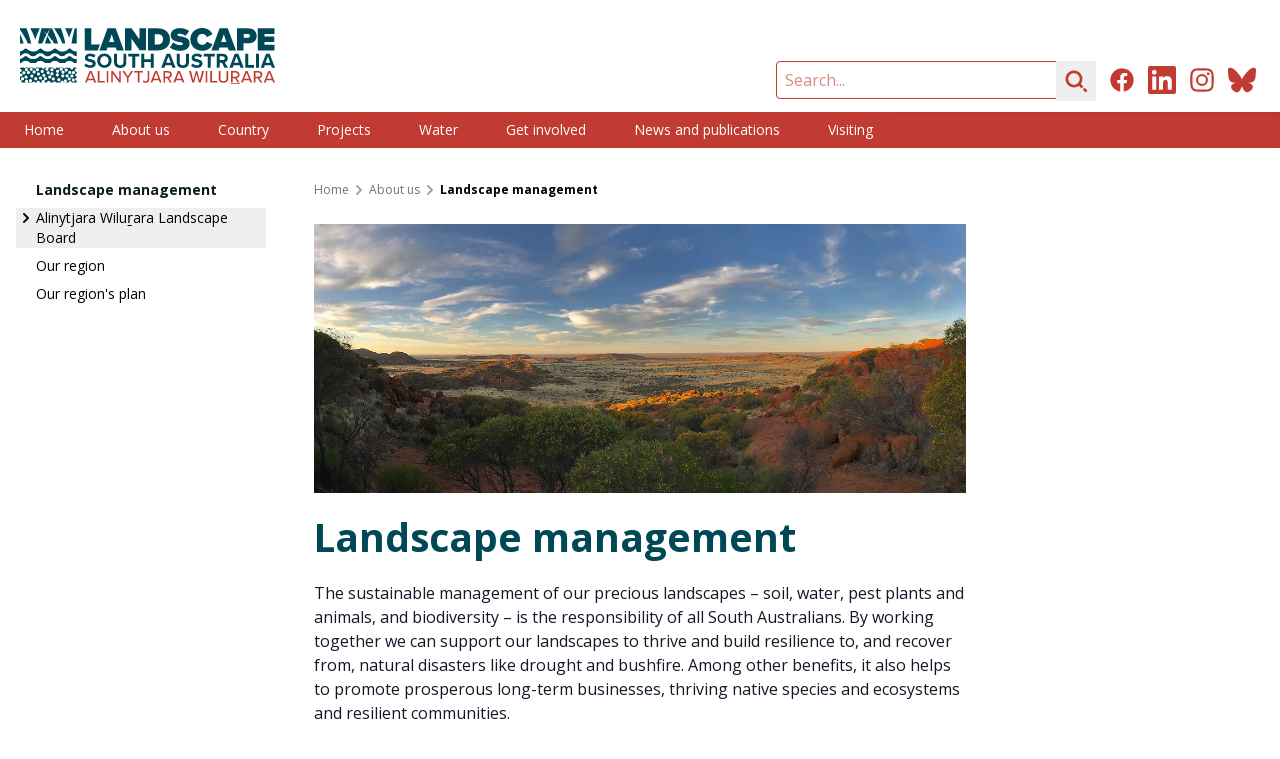

--- FILE ---
content_type: text/html; charset=UTF-8
request_url: https://www.landscape.sa.gov.au/aw/about-us/about-landscape-management
body_size: 17178
content:
<!DOCTYPE html><html
class="no-js" lang="en" prefix="og: http://ogp.me/ns# fb: http://ogp.me/ns/fb#"><head><meta
charset="utf-8"><meta
http-equiv="X-UA-Compatible" content="IE=edge" /><meta
name="viewport" content="width=device-width, minimum-scale=1.0"><link
rel="dns-prefetch" href="/assets"><link
rel="preconnect" href="/assets" crossorigin><link
rel="dns-prefetch" href="https://cdn.environment.sa.gov.au"><link
rel="preconnect" href="https://cdn.environment.sa.gov.au" crossorigin><link
rel="dns-prefetch" href="https://fonts.googleapis.com"><link
rel="preconnect" href="https://fonts.googleapis.com" crossorigin><link
rel="dns-prefetch" href="https://fonts.gstatic.com"><link
rel="preconnect" href="https://fonts.gstatic.com" crossorigin><link
rel="preload" as="font" href="https://fonts.googleapis.com/css2?family=Open+Sans:ital,wdth,wght@0,75..100,300..800;1,75..100,300..800&amp;display=swap" crossorigin="anonymous" /><link
rel="stylesheet" href="https://fonts.googleapis.com/css2?family=Open+Sans:ital,wdth,wght@0,75..100,300..800;1,75..100,300..800&amp;display=swap"><link
type="image/png" href="https://cdn.environment.sa.gov.au/img/[base64]" rel="icon" sizes="48x48"><link
type="image/png" href="https://cdn.environment.sa.gov.au/img/[base64]" rel="icon" sizes="32x32"><link
type="image/png" href="https://cdn.environment.sa.gov.au/img/[base64]" rel="icon" sizes="16x16"><script>document.documentElement.classList.remove('no-js')</script><script src="https://cdnjs.cloudflare.com/polyfill/v3/polyfill.js?callback=polyfillsAreLoaded&flags=gated" defer async></script><style>html:not(.user-is-tabbing) button:focus,html:not(.user-is-tabbing) input:focus,html:not(.user-is-tabbing) select:focus,html:not(.user-is-tabbing) textarea:focus,html:not(.user-is-tabbing) a:focus{outline:none}</style><script>function handleFirstTab(event){if(event.keyCode===9){document.documentElement.classList.add('user-is-tabbing');window.removeEventListener('keydown',handleFirstTab);window.addEventListener('mousedown',handleMouseDownOnce);}}
function handleMouseDownOnce(){document.documentElement.classList.remove('user-is-tabbing');window.removeEventListener('mousedown',handleMouseDownOnce);window.addEventListener('keydown',handleFirstTab);}
window.addEventListener('keydown',handleFirstTab);</script><script>!function(e,t){"function"==typeof define&&define.amd?define(t):"object"==typeof exports?module.exports=t():e.Cookie=t()}(this,function(){"use strict";function e(t,n,o){return void 0===n?e.get(t):void(null===n?e.remove(t):e.set(t,n,o))}function t(e){return e.replace(/[.*+?^$|[\](){}\\-]/g,"\\$&")}function n(e){var t="";for(var n in e)if(e.hasOwnProperty(n)){if("expires"===n){var r=e[n];"object"!=typeof r&&(r+="number"==typeof r?"D":"",r=o(r)),e[n]=r.toUTCString()}if("secure"===n){if(!e[n])continue;t+=";"+n}t+=";"+n+"="+e[n]}return e.hasOwnProperty("path")||(t+=";path=/"),t}function o(e){var t=new Date,n=e.charAt(e.length-1),o=parseInt(e,10);switch(n){case"Y":t.setFullYear(t.getFullYear()+o);break;case"M":t.setMonth(t.getMonth()+o);break;case"D":t.setDate(t.getDate()+o);break;case"h":t.setHours(t.getHours()+o);break;case"m":t.setMinutes(t.getMinutes()+o);break;case"s":t.setSeconds(t.getSeconds()+o);break;default:t=new Date(e)}return t}return e.enabled=function(){var t,n="__test_key";return document.cookie=n+"=1",t=!!document.cookie,t&&e.remove(n),t},e.get=function(e,n){if("string"!=typeof e||!e)return null;e="(?:^|; )"+t(e)+"(?:=([^;]*?))?(?:;|$)";var o=new RegExp(e),r=o.exec(document.cookie);return null!==r?n?r[1]:decodeURIComponent(r[1]):null},e.getRaw=function(t){return e.get(t,!0)},e.set=function(e,t,o,r){o!==!0&&(r=o,o=!1),r=n(r?r:{});var u=e+"="+(o?t:encodeURIComponent(t))+r;document.cookie=u},e.setRaw=function(t,n,o){e.set(t,n,!0,o)},e.remove=function(t){e.set(t,"a",{expires:new Date})},e});</script><script>var currentSite={handle:'aw'};</script><style></style><script type="module">!function(){const e=document.createElement("link").relList;if(!(e&&e.supports&&e.supports("modulepreload"))){for(const e of document.querySelectorAll('link[rel="modulepreload"]'))r(e);new MutationObserver((e=>{for(const o of e)if("childList"===o.type)for(const e of o.addedNodes)if("LINK"===e.tagName&&"modulepreload"===e.rel)r(e);else if(e.querySelectorAll)for(const o of e.querySelectorAll("link[rel=modulepreload]"))r(o)})).observe(document,{childList:!0,subtree:!0})}function r(e){if(e.ep)return;e.ep=!0;const r=function(e){const r={};return e.integrity&&(r.integrity=e.integrity),e.referrerpolicy&&(r.referrerPolicy=e.referrerpolicy),"use-credentials"===e.crossorigin?r.credentials="include":"anonymous"===e.crossorigin?r.credentials="omit":r.credentials="same-origin",r}(e);fetch(e.href,r)}}();</script><script>!function(){var e=document.createElement("script");if(!("noModule"in e)&&"onbeforeload"in e){var t=!1;document.addEventListener("beforeload",(function(n){if(n.target===e)t=!0;else if(!n.target.hasAttribute("nomodule")||!t)return;n.preventDefault()}),!0),e.type="module",e.src=".",document.head.appendChild(e),e.remove()}}();</script><script src="/assets/polyfills-legacy-34e503ad.js" nomodule onload="e=new CustomEvent(&#039;vite-script-loaded&#039;, {detail:{path: &#039;vite/legacy-polyfills-legacy&#039;}});document.dispatchEvent(e);"></script><script type="module" src="/assets/app-9c332eae.js" crossorigin onload="e=new CustomEvent(&#039;vite-script-loaded&#039;, {detail:{path: &#039;src/js/app.js&#039;}});document.dispatchEvent(e);"></script><link
href="/assets/app-4c66d6b7.css" rel="stylesheet"><script src="/assets/app-legacy-f275d595.js" nomodule onload="e=new CustomEvent(&#039;vite-script-loaded&#039;, {detail:{path: &#039;src/js/app-legacy.js&#039;}});document.dispatchEvent(e);"></script><title>Landscape South Australia - Alinytjara Wilurara | Landscape management</title>
<script>dataLayer = [];
(function(w,d,s,l,i){w[l]=w[l]||[];w[l].push({'gtm.start':
new Date().getTime(),event:'gtm.js'});var f=d.getElementsByTagName(s)[0],
j=d.createElement(s),dl=l!='dataLayer'?'&l='+l:'';j.async=true;j.src=
'https://www.googletagmanager.com/gtm.js?id='+i+dl;f.parentNode.insertBefore(j,f);
})(window,document,'script','dataLayer','GTM-T2KL5WV');
</script><meta name="generator" content="SEOmatic">
<meta name="keywords" content="landscape, boards, management, regional, green, adelaide, water, metropolitan, regions, board, south, work, land, established, sustainable">
<meta name="description" content="Working together to care for Country.">
<meta name="referrer" content="no-referrer-when-downgrade">
<meta name="robots" content="all">
<meta content="en_AU" property="og:locale">
<meta content="Landscape South Australia - Alinytjara Wilurara" property="og:site_name">
<meta content="website" property="og:type">
<meta content="https://www.landscape.sa.gov.au/aw/about-us/about-landscape-management" property="og:url">
<meta content="Landscape South Australia - Alinytjara Wilurara | Landscape management" property="og:title">
<meta content="Working together to care for Country." property="og:description">
<meta content="https://cdn.environment.sa.gov.au/img/[base64]?mtime=1679959279" property="og:image">
<meta content="1200" property="og:image:width">
<meta content="630" property="og:image:height">
<meta content="Working together to care for Country." property="og:image:alt">
<meta content="https://bsky.app/profile/awlandscapesa.bsky.social" property="og:see_also">
<meta content="https://www.instagram.com/awlandscapesa/" property="og:see_also">
<meta content="https://www.linkedin.com/company/aw-landscape-board" property="og:see_also">
<meta content="https://www.facebook.com/AWLandscapeSA" property="og:see_also">
<meta name="twitter:card" content="summary">
<meta name="twitter:creator" content="@">
<meta name="twitter:title" content="Landscape management">
<meta name="twitter:description" content="Working together to care for Country.">
<meta name="twitter:image" content="https://cdn.environment.sa.gov.au/img/[base64]?mtime=1679959525">
<meta name="twitter:image:width" content="800">
<meta name="twitter:image:height" content="800">
<meta name="twitter:image:alt" content="Working together to care for Country.">
<link href="https://www.landscape.sa.gov.au/aw/about-us/about-landscape-management" rel="canonical">
<link href="https://www.landscape.sa.gov.au/aw" rel="home"></head><body
class="font-sans section_pages"><noscript><iframe src="https://www.googletagmanager.com/ns.html?id=GTM-T2KL5WV"
height="0" width="0" style="display:none;visibility:hidden"></iframe></noscript>
<a
href="#main-content" class="skip-link bg-white shadow-sm px-4 py-2 focus:outline-none focus:ring-2 focus:ring-blue-500 top-3 left-3">Skip to content</a><div
id="page-container" class="min-h-screen bg-gray-600 xl:pb-10 overflow-hidden leading-tight"><div
id="content-container" class="max-w-7xl mx-auto"><header
class="site-header bg-white"><div
class="lg:flex justify-between h-30 lg:h-28"><div
class="px-16 sm:px-8 lg:px-5 flex items-center justify-center"><a
class="hover:pointer max-w-full flex justify-center lg:block py-2 lg:py-0 transition duration-500 hover:opacity-80" href="https://www.landscape.sa.gov.au/aw/"><svg
class="h-14" xmlns="http://www.w3.org/2000/svg" viewBox="0 0 272.8 60"><style>.st1{fill:#014856}.white .white{fill:#fff}</style><path
fill="#c23b33" d="m78.6 56 1 2.5h2l-4.9-12.3h-2.3l-4.9 12.3h2l1-2.5h6.1zm-3-8.2 2.5 6.5h-5l2.5-6.5zm7.7-1.6v12.3h7.4v-1.6h-5.6V46.2h-1.8zm9.4 0h1.8v12.3h-1.8V46.2zm13.4 9.2-6.7-9.2h-1.9v12.3h1.8V49l6.8 9.5h1.8V46.2h-1.8v9.2zm5.6-9.2h-2.1l4.8 7.2v5.1h1.8v-5.1l4.8-7.2h-2.1l-3.6 5.5-3.6-5.5zm10.6 1.6h3.8v10.7h1.8V47.8h3.8v-1.6h-9.5l.1 1.6zm14.3 6.9c0 1.4-.9 2.4-2.3 2.4-1 0-1.7-.5-2.2-1.1l-.9 1.4c.9 1 1.9 1.3 3.2 1.3 2.3 0 4-1.3 4-4v-8.5h-1.8v8.5zm7.9-8.5-4.9 12.3h2l1-2.5h6l1 2.5h2l-4.9-12.3h-2.2zm-1.3 8.1 2.5-6.5 2.5 6.5h-5zm19.3-4.3c0-2.3-1.6-3.8-3.9-3.8h-5.2v12.3h1.8v-4.7h2.3l2.9 4.7h2.1l-3.2-4.9c1.7-.2 3.2-1.4 3.2-3.6zm-4.2 2.1h-3.1v-4.3h3.1c1.3 0 2.3.9 2.3 2.2s-.9 2.1-2.3 2.1zm7.7 6.4 1-2.5h6l1 2.5h2l-4.9-12.3h-2.3L164 58.5h2zm4-10.7 2.5 6.5h-5l2.5-6.5zm14.3 10.7h2l2.5-9.5 2.6 9.5h2l3.5-12.3h-2.1l-2.5 9.9-2.7-9.9h-1.5l-2.7 9.9-2.5-9.9h-2.1l3.5 12.3zm14.3-12.3h1.8v12.3h-1.8V46.2zm4.9 0v12.3h7.4v-1.6h-5.6V46.2h-1.8zm14.1 12.5c3.5 0 5.2-2 5.2-5.1v-7.5H221v7.4c0 2.1-1.1 3.5-3.3 3.5s-3.3-1.3-3.3-3.5v-7.4h-1.9v7.5c0 3.1 1.7 5.1 5.1 5.1zm17.3-8.7c0-2.3-1.6-3.8-3.9-3.8h-5.2v12.3h1.8v-4.7h2.3l2.9 4.7h2.1l-3.2-4.9c1.7-.2 3.2-1.4 3.2-3.6zm-4.2 2.1h-3.1v-4.3h3.1c1.3 0 2.3.9 2.3 2.2s-.9 2.1-2.3 2.1zm10.6-5.9-4.9 12.3h2l1-2.5h6l1 2.5h2l-4.9-12.3h-2.2zm-1.4 8.1 2.5-6.5 2.5 6.5h-5zm19.4-4.3c0-2.3-1.6-3.8-3.9-3.8h-5.2v12.3h1.8v-4.7h2.3l2.9 4.7h2.1l-3.2-4.9c1.7-.2 3.2-1.4 3.2-3.6zm-4.2 2.1H252v-4.3h3.1c1.3 0 2.3.9 2.3 2.2s-1 2.1-2.3 2.1zm14.7 3.9 1 2.5h2l-4.9-12.3h-2.3l-4.9 12.3h2l1-2.5h6.1zm-3.1-8.2 2.5 6.5h-5l2.5-6.5zm-41.2 11.3h9.5v.9h-9.5v-.9z" class="white" /><path
d="M147.5.4H137V24h10.6c7.4 0 12.9-4.3 12.9-11.8-.1-7.6-5.6-11.8-13-11.8zm0 17.3h-3.4V6.6h3.4c3.8 0 5.6 2.4 5.6 5.5 0 3-2.1 5.6-5.6 5.6zm24.2.7c-3.2 0-5.8-1.3-7.6-3l-3.7 5.3c2.5 2.3 5.9 3.7 10.9 3.7 6.3 0 10.2-3 10.2-8.2 0-5.4-5.8-6.6-9.6-7.2-2.5-.4-3.5-.7-3.5-1.7 0-.6.4-1.2 2.2-1.2 1.9 0 4.5.8 6.6 2.3l3.8-5c-2.7-2.2-6.1-3.3-10-3.3-6.5 0-9.8 3.6-9.8 7.6 0 5.9 5.9 6.8 9.8 7.5 2.3.4 3.3.9 3.3 1.8s-1.3 1.4-2.6 1.4zm23.3 6c6.4 0 9.5-3.7 10.9-6.9l-6.1-2.8c-.6 1.8-2.4 3.4-4.7 3.4-3.2 0-5.5-2.6-5.5-5.9s2.3-5.9 5.5-5.9c2.3 0 4.1 1.6 4.7 3.4l6.1-2.9C204.4 3.6 201.3 0 195 0c-7.2 0-12.8 4.9-12.8 12.2 0 7.2 5.6 12.2 12.8 12.2zm18.5-24L204.8 24h7.7l.9-3h9l.9 3h7.7L222.3.4h-8.8zm1.8 14.6 2.7-8.3 2.7 8.3h-5.4zm56.9-8.7V.4h-17.9V24h17.9v-6h-10.7v-3H272V9h-10.5V6.3h10.7zm-19 2.2c0-4.4-3-8.1-8.5-8.1h-12.6V24h7.1v-7.6h5.4c5.6 0 8.6-3.5 8.6-7.9zm-9.4 2h-4.5V6.3h4.5c1.2 0 2.2.8 2.2 2.1-.1 1.2-1 2.1-2.2 2.1zM69.2.4V24h14l2.3-6.4-9.2.2V.4h-7.1zm58.5 11.9L119.5.4h-7.3V24h7.1V11.3l8.7 12.6h6.9V.4h-7.1l-.1 11.9zM93.6.4 84.9 24h7.7l.9-3h9l.9 3h7.7L102.4.4h-8.8zM95.4 15l2.7-8.3 2.7 8.3h-5.4zM75.2 40c-2 0-3.7-.9-4.7-2l-1.7 2.4c1.4 1.4 3.4 2.3 6.3 2.3 4 0 5.9-2 5.9-4.7 0-3.3-3.1-4-5.5-4.6-1.7-.4-2.9-.7-2.9-1.7 0-.9.8-1.5 2.2-1.5 1.4 0 3 .5 4.2 1.6l1.8-2.3c-1.5-1.4-3.4-2.1-5.8-2.1-3.5 0-5.6 2-5.6 4.5 0 3.3 3.1 4 5.5 4.5 1.7.4 3 .8 3 1.9-.2.9-1 1.7-2.7 1.7zm15.1-12.6c-4.5 0-7.7 3.2-7.7 7.6s3.3 7.6 7.7 7.6c4.5 0 7.7-3.2 7.7-7.6s-3.2-7.6-7.7-7.6zm0 12.5c-2.7 0-4.5-2.1-4.5-4.9 0-2.8 1.8-4.9 4.5-4.9s4.5 2.1 4.5 4.9-1.8 4.9-4.5 4.9zm20.3-3.4c0 2.1-1.1 3.5-3.4 3.5s-3.4-1.4-3.4-3.5v-8.8h-3.2v8.9c0 3.6 2.1 6.2 6.6 6.2s6.6-2.5 6.6-6.2v-8.9h-3.2v8.8zm5.2-6h4.3v12h3.2v-12h4.3v-2.8h-11.8v2.8zm17-2.8h-3.1v14.8h3.1v-6.2h7v6.2h3.2V27.7h-3.2v5.8h-7v-5.8zm24 0-5.7 14.8h3.5l.9-2.6h6.6l.9 2.6h3.4l-5.7-14.8h-3.9zm-.5 9.5 2.5-6.8 2.4 6.8h-4.9zm11.3-9.5v8.9c0 3.6 2.1 6.2 6.6 6.2s6.6-2.5 6.6-6.2v-8.9h-3.2v8.8c0 2.1-1.1 3.5-3.4 3.5s-3.4-1.4-3.4-3.5v-8.8h-3.2zM189.4 40c-2 0-3.7-.9-4.7-2l-1.7 2.4c1.4 1.4 3.4 2.3 6.3 2.3 4 0 5.9-2 5.9-4.7 0-3.3-3.1-4-5.5-4.6-1.7-.4-2.9-.7-2.9-1.7 0-.9.8-1.5 2.2-1.5s3 .5 4.2 1.6l1.8-2.3c-1.5-1.4-3.4-2.1-5.8-2.1-3.5 0-5.6 2-5.6 4.5 0 3.3 3.1 4 5.5 4.5 1.7.4 3 .8 3 1.9-.2.9-1 1.7-2.7 1.7zm7.2-9.5h4.3v12h3.2v-12h4.3v-2.8h-11.8v2.8zm17 6.7h2.3l2.9 5.3h3.6l-3.3-5.6c1.6-.4 3.2-1.8 3.2-4.4 0-2.7-1.9-4.8-5-4.8h-6.9v14.8h3.1c.1 0 .1-5.3.1-5.3zm0-6.8h3.3c1.3 0 2.2.8 2.2 2s-1 2-2.2 2h-3.3v-4zm25.7 12.1-5.7-14.8h-3.9L224 42.5h3.5l.9-2.6h6.6l.9 2.6h3.4zm-10.2-5.3 2.5-6.8 2.4 6.8h-4.9zm21.3 2.5h-6.3v-12H241v14.8h9.4v-2.8zm2.2-12h3.1v14.8h-3.1V27.7zm10.6 0-5.7 14.8h3.5l.9-2.5h6.6l.9 2.5h3.4l-5.7-14.8h-3.9zm-.5 9.5 2.5-6.8 2.4 6.8h-4.9zM55.1 16.6h5.7V.4h-2.2c-1.4 5.2-2.7 10.8-3.5 16.2zm-2.6-6.4c1.1-3.3 2.4-6.6 3.8-9.8h-8c1.5 3.3 3 6.6 4.2 9.8zM36.5.4c3.5 5.2 6.7 10.8 8.9 16.2h3.1c-1-5.2-2.7-10.7-4.6-16.2h-7.4zM33.2 16c-1.2-2.6-2.6-5.1-4-7.5-.9 2.6-1.8 5.3-2.5 8.1h6.1c.1-.2.3-.4.4-.6zM32.5.4c-1 2-2 4.4-2.9 7 1.8 2.1 3.5 4.3 5 6.5.7-1 1.4-1.9 2.1-2.8-.6 1-1.2 2.1-1.7 3.3.5.7.9 1.5 1.4 2.2h4.4c-1.6-5.4-4-11.1-6.5-16.2h-1.8zM19.3 16.6h4.5c1.3-3.2 2.8-6.4 4.5-9.4-1-1.5-1.9-2.9-2.9-4.2 1.1 1.1 2.2 2.2 3.3 3.4 1.2-2.1 2.5-4.1 3.7-6H23c-1.4 5.2-2.8 10.7-3.7 16.2zm-7.3 0C10.8 11.4 9.1 5.8 7 .4H0v1.4c3.3 4.7 6.2 9.8 8.4 14.7l3.6.1zM0 6.3v10.3h4c-1.1-3.5-2.5-7-4-10.3zm16.4 5.9c1.3-4 2.9-8 4.7-11.8h-10c2 3.9 3.8 7.9 5.3 11.8zm38.1 10.4c-.3-.4-.8-.6-1.4-.6-.6 0-1.1.2-1.4.6-1.5 1.7-3.8 2.6-6.3 2.6H44.8h.1c-.3 0-.5 0-.7-.1h-.5c-.2 0-.4-.1-.5-.1-1.7-.4-3.1-1.2-4.2-2.4-.3-.4-.9-.6-1.5-.6s-1.1.2-1.5.6c-1.5 1.7-3.8 2.6-6.3 2.6s-4.8-1-6.3-2.6c-.3-.4-.9-.6-1.5-.6s-1.1.2-1.5.6c-1.5 1.7-3.8 2.6-6.3 2.6s-4.8-1-6.3-2.6c-.5-.3-1.1-.6-1.7-.6s-1.1.3-1.4.6c-1.1 1.2-2.5 2-4.2 2.4H0v5c.8-.3 1.4-.7 1.9-1.2 1-1.1 2.5-1.7 4.2-1.7s3.2.6 4.2 1.7c.9 1 2.2 1.5 3.6 1.5s2.8-.6 3.6-1.5c1-1.1 2.5-1.7 4.2-1.7s3.2.6 4.2 1.7c.9 1 2.2 1.5 3.6 1.5s2.8-.6 3.6-1.5c1-1.1 2.5-1.7 4.2-1.7s3.2.6 4.2 1.7c.6.7 1.5 1.2 2.5 1.4h1.1c1.4 0 2.7-.6 3.6-1.5 1-1.1 2.5-1.7 4.1-1.7h.1c1.6 0 3.1.7 4.1 1.7.9.9 2.2 1.5 3.6 1.5h.1v-5.1h-.1c-2.3.2-4.6-.8-6.1-2.5zm0 8.1c-.3-.4-.8-.6-1.4-.6-.6 0-1.1.2-1.4.6-1.5 1.7-3.8 2.6-6.3 2.6H44.8h.1c-.3 0-.5 0-.7-.1h-.5c-.2 0-.4-.1-.5-.1-1.7-.4-3.1-1.2-4.2-2.4-.3-.4-.9-.6-1.5-.6s-1.1.2-1.5.6c-1.5 1.7-3.8 2.6-6.3 2.6s-4.8-1-6.3-2.6c-.3-.4-.9-.6-1.5-.6s-1.1.2-1.5.6c-1.5 1.7-3.8 2.6-6.3 2.6s-4.8-1-6.3-2.6c-.3-.4-.9-.6-1.5-.6s-1.3.2-1.7.6c-1.1 1.2-2.5 2-4.2 2.4h-.5v4.5H1c.3-.2.6-.4.9-.7 1-1.1 2.5-1.7 4.2-1.7s3.2.6 4.2 1.7c.2.3.5.5.8.7h5.6c.3-.2.6-.4.8-.7 1-1.1 2.5-1.7 4.2-1.7 1.7 0 3.2.6 4.2 1.7.2.3.5.5.8.7h5.6c.3-.2.6-.4.8-.7 1-1.1 2.5-1.7 4.2-1.7s3.2.6 4.2 1.7c.2.3.5.5.9.7H48c.3-.2.6-.4.8-.7 1-1.1 2.5-1.7 4.1-1.7 1.6 0 3.1.7 4.1 1.7.2.3.5.5.8.7h2.9v-4.3h-.1c-2.3 0-4.6-.9-6.1-2.6zm5.7 12.7c.2 0 .4 0 .6.1V43c-.6 0-1-.3-1.4-.7H57c0 .2.1.3.1.5 0 .9-.8 1.7-1.7 1.7-.9 0-1.7-.8-1.7-1.7 0-.2 0-.3.1-.5h-.9c-.3.4-.8.6-1.3.6s-1-.2-1.3-.6h-1.4c-.3.6-.9 1.1-1.6 1.1s-1.3-.4-1.6-1.1h-3.4c-.3.3-.7.5-1.2.5s-.9-.2-1.2-.5h-1.1c-.1.9-.8 1.5-1.7 1.5-.9 0-1.6-.7-1.7-1.5h-3.8c-.3.3-.7.5-1.2.5-.2 0-.4 0-.6-.1.4.3.7.8.7 1.4 0 .9-.8 1.7-1.7 1.7-.9 0-1.7-.8-1.7-1.7 0-.9.8-1.7 1.7-1.7.2 0 .4 0 .6.1l-.2-.2h-2.6c-.1.8-.8 1.4-1.7 1.4-.8 0-1.5-.6-1.7-1.4h-1.4c-.3.3-.7.4-1.1.4-.4 0-.8-.2-1.1-.4h-2.3c-.2.7-.8 1.3-1.6 1.3s-1.5-.6-1.6-1.3h-3.6c-.3.4-.8.6-1.3.6s-1-.2-1.3-.6H6.1c-.3.4-.8.6-1.3.6s-1-.2-1.3-.6H1.4c-.3.4-.8.7-1.4.7v.8h.2c.9 0 1.7.8 1.7 1.7s-.8 1.7-1.7 1.7H0V49c.3-.2.7-.4 1.1-.4.9 0 1.7.8 1.7 1.7 0 .9-.8 1.7-1.7 1.7-.4 0-.8-.1-1.1-.4v3.9h.1c.9 0 1.7.8 1.7 1.7 0 .5-.2.9-.5 1.2h1.6c.1 0 .3-.1.5-.1s.3 0 .5.1H6c-.4-.3-.7-.8-.7-1.4 0-.9.8-1.7 1.7-1.7s1.7.8 1.7 1.7c0 .6-.3 1.1-.7 1.4l5 .1c.3-.6.9-1 1.6-1 .7 0 1.3.4 1.6 1h1.6v-.3c0-.9.8-1.7 1.7-1.7s1.7.8 1.7 1.7v.3h2.5c-.3-.3-.5-.7-.5-1.2 0-.9.8-1.7 1.7-1.7.9 0 1.7.8 1.7 1.7 0 .5-.2.9-.5 1.2H29v-.2c0-.9.8-1.7 1.7-1.7.9 0 1.7.8 1.7 1.7v.2h2.9c.2-.7.9-1.2 1.6-1.2.8 0 1.4.5 1.6 1.2h5v-.3c0-.9.8-1.7 1.7-1.7s1.7.8 1.7 1.7v.3H52c.1-.9.8-1.6 1.7-1.6.9 0 1.6.7 1.7 1.6h2.2c.1 0 .3-.1.4-.1s.3 0 .4.1h2.4v-1.9c-.9 0-1.7-.8-1.7-1.7 0-.9.8-1.7 1.7-1.7V52c-.9 0-1.7-.8-1.7-1.7 0-.9.8-1.7 1.7-1.7v-1.9c-.2.1-.4.1-.6.1-.9 0-1.7-.8-1.7-1.7 0-.9.8-1.7 1.7-1.7zM34.1 43c.9 0 1.7.8 1.7 1.7 0 .9-.8 1.7-1.7 1.7-.9 0-1.7-.8-1.7-1.7 0-.9.8-1.7 1.7-1.7zm1.8 6.1c0 .9-.8 1.7-1.7 1.7-.9 0-1.7-.8-1.7-1.7 0-.9.8-1.7 1.7-1.7.9 0 1.7.8 1.7 1.7zM18.6 43c.9 0 1.7.8 1.7 1.7 0 .9-.8 1.7-1.7 1.7-.9 0-1.7-.8-1.7-1.7 0-1 .8-1.7 1.7-1.7zm-6.6-.4c.9 0 1.7.8 1.7 1.7 0 .9-.7 1.7-1.7 1.7-.9 0-1.7-.8-1.7-1.7 0-.9.8-1.7 1.7-1.7zm-5.1.3c.9 0 1.7.8 1.7 1.7 0 .9-.8 1.7-1.7 1.7-.9 0-1.7-.8-1.7-1.7 0-1 .7-1.7 1.7-1.7zm-4.4 5c0-.9.8-1.7 1.7-1.7.9 0 1.7.8 1.7 1.7 0 .9-.8 1.7-1.7 1.7-.9 0-1.7-.7-1.7-1.7zm.3 8.2c-.9 0-1.7-.8-1.7-1.7 0-.9.8-1.7 1.7-1.7.9 0 1.7.8 1.7 1.7 0 .9-.8 1.7-1.7 1.7zm3.7-1.8c-.9 0-1.7-.8-1.7-1.7 0-.9.8-1.7 1.7-1.7s1.7.8 1.7 1.7c0 1-.7 1.7-1.7 1.7zm.8-6.6c0-1 .8-1.7 1.7-1.7s1.7.8 1.7 1.7c0 .9-.8 1.7-1.7 1.7s-1.7-.8-1.7-1.7zm3.9 10.4c-.9 0-1.7-.8-1.7-1.7 0-.9.8-1.7 1.7-1.7.9 0 1.7.8 1.7 1.7 0 .9-.8 1.7-1.7 1.7zm1.5-4.9c-.9 0-1.7-.8-1.7-1.7s.8-1.7 1.7-1.7c.9 0 1.7.8 1.7 1.7 0 1-.8 1.7-1.7 1.7zm.7-6.1c0-.9.7-1.7 1.7-1.7.9 0 1.7.8 1.7 1.7 0 .9-.8 1.7-1.7 1.7-.9 0-1.7-.8-1.7-1.7zm3.4 9c-.9 0-1.7-.8-1.7-1.7 0-.9.8-1.7 1.7-1.7.9 0 1.7.7 1.7 1.7 0 .9-.8 1.7-1.7 1.7zm1.2-6.8c0-.9.8-1.7 1.7-1.7.9 0 1.7.8 1.7 1.7 0 .9-.8 1.7-1.7 1.7-.9 0-1.7-.8-1.7-1.7zm4 6c-.9 0-1.7-.8-1.7-1.7 0-.9.8-1.7 1.7-1.7s1.7.8 1.7 1.7c0 .9-.8 1.7-1.7 1.7zm.1-8.8c0-.9.8-1.7 1.7-1.7.9 0 1.7.8 1.7 1.7s-.8 1.7-1.7 1.7c-.9 0-1.7-.8-1.7-1.7zm1.7 4.3c0-.9.8-1.7 1.7-1.7s1.7.8 1.7 1.7c0 .9-.8 1.7-1.7 1.7s-1.7-.8-1.7-1.7zm3.4 5.2c-.9 0-1.7-.8-1.7-1.7 0-.9.8-1.7 1.7-1.7.9 0 1.7.7 1.7 1.7 0 .9-.8 1.7-1.7 1.7zm1.3-8c0-1 .8-1.7 1.7-1.7.9 0 1.7.8 1.7 1.7s-.8 1.7-1.7 1.7c-.9 0-1.7-.8-1.7-1.7zm3.4 6.2c-.9 0-1.7-.8-1.7-1.7s.8-1.7 1.7-1.7c.9 0 1.7.8 1.7 1.7s-.8 1.7-1.7 1.7zm3.7 2.1c-.9 0-1.7-.8-1.7-1.7 0-.9.8-1.7 1.7-1.7.9 0 1.7.7 1.7 1.7 0 .9-.8 1.7-1.7 1.7zM53.2 46c.9 0 1.7.8 1.7 1.7 0 .9-.8 1.7-1.7 1.7-.9 0-1.7-.8-1.7-1.7 0-.9.8-1.7 1.7-1.7zm-3.8-2.6c.9 0 1.7.8 1.7 1.7 0 .9-.8 1.7-1.7 1.7-.9 0-1.7-.8-1.7-1.7 0-1 .7-1.7 1.7-1.7zM46 45.7c.9 0 1.7.8 1.7 1.7 0 .9-.8 1.7-1.7 1.7s-1.7-.8-1.7-1.7c0-.9.7-1.7 1.7-1.7zm-5.8-1c.9 0 1.7.8 1.7 1.7 0 .9-.8 1.6-1.7 1.6-.9 0-1.7-.8-1.7-1.7-.1-.9.7-1.6 1.7-1.6zm-1.9 5.5c0-1 .8-1.7 1.7-1.7s1.7.8 1.7 1.7c0 .9-.8 1.7-1.7 1.7s-1.7-.8-1.7-1.7zm3.3 6.9c-.9 0-1.7-.8-1.7-1.7 0-.9.8-1.7 1.7-1.7.9 0 1.7.7 1.7 1.7 0 .9-.8 1.7-1.7 1.7zm.7-12.9c0-.9.8-1.7 1.7-1.7s1.7.8 1.7 1.7c0 .9-.8 1.7-1.7 1.7s-1.7-.8-1.7-1.7zm3.4 8.9c-.9 0-1.7-.8-1.7-1.7 0-.9.8-1.7 1.7-1.7.9 0 1.7.8 1.7 1.7 0 .9-.8 1.7-1.7 1.7zm2.8 5.3c-.9 0-1.7-.8-1.7-1.7 0-.9.8-1.7 1.7-1.7s1.7.8 1.7 1.7c0 .9-.7 1.7-1.7 1.7zm.2-7.2c0-.9.8-1.7 1.7-1.7.9 0 1.7.8 1.7 1.7 0 .9-.8 1.7-1.7 1.7-.9 0-1.7-.7-1.7-1.7zm3.9 5c-.9 0-1.7-.8-1.7-1.7s.8-1.7 1.7-1.7c.9 0 1.7.8 1.7 1.7 0 1-.8 1.7-1.7 1.7zm1.3-4.7c0-1 .8-1.7 1.7-1.7.9 0 1.7.8 1.7 1.7s-.8 1.7-1.7 1.7c-.9 0-1.7-.8-1.7-1.7zm3.1 6c-.9 0-1.7-.8-1.7-1.7 0-.9.8-1.7 1.7-1.7s1.7.8 1.7 1.7c0 .9-.8 1.7-1.7 1.7zm1.9-9.7c0 .9-.8 1.7-1.7 1.7-.9 0-1.7-.8-1.7-1.7 0-.9.8-1.7 1.7-1.7.9 0 1.7.8 1.7 1.7z" class="st1 white" /></svg><span
class="sr-only">Alinytjara Wilurara</span></a></div><div
class="flex justify-between items-center bg-aw lg:bg-transparent"><button
class="hamburger self-center line-flex lg:hidden items-center text-white justify-center py-2.5 px-2 text-red lg:transition-colors focus:outline-none " aria-expanded="false"><span
class="sr-only">Open menu</span><svg
class="open-icon block h-7 w-7" xmlns="http://www.w3.org/2000/svg" fill="none" viewbox="0 0 24 24" stroke="currentColor" aria-hidden="true"><path
stroke-linecap="round" stroke-linejoin="round" stroke-width="2" d="M4 6h16M4 12h16M4 18h16"/></svg><svg
class="close-icon hidden h-7 w-7" xmlns="http://www.w3.org/2000/svg" fill="none" viewbox="0 0 24 24" stroke="currentColor" aria-hidden="true"><path
stroke-linecap="round" stroke-linejoin="round" stroke-width="2" d="M6 18L18 6M6 6l12 12"/></svg></button><div
class="self-center lg:mt-12"><div
class="flex justify-center"><div
class="flex md:order-2 md:pr-3 items-center"><a
href="https://www.facebook.com/AWLandscapeSA" title="Facebook" rel="nofollow noopener me" target="_blank" class="text-aw-100 lg:text-aw hover:text-opacity-80 pr-3"><span
class="sr-only">Facebook</span><svg
class="h-6 w-6 md:h-7 md:w-7" width="24" height="24" xmlns="http://www.w3.org/2000/svg" fill="currentColor" viewbox="0 0 24 24" aria-hidden="true"><path
fill-rule="evenodd" d="M22 12c0-5.523-4.477-10-10-10S2 6.477 2 12c0 4.991 3.657 9.128 8.438 9.878v-6.987h-2.54V12h2.54V9.797c0-2.506 1.492-3.89 3.777-3.89 1.094 0 2.238.195 2.238.195v2.46h-1.26c-1.243 0-1.63.771-1.63 1.562V12h2.773l-.443 2.89h-2.33v6.988C18.343 21.128 22 16.991 22 12z" clip-rule="evenodd" /></svg></a><a
href="https://www.linkedin.com/company/aw-landscape-board" title="LinkedIn" rel="nofollow noopener me" target="_blank" class="text-aw-100 lg:text-aw hover:text-opacity-80 pr-3"><span
class="sr-only">LinkedIn</span><svg
class="h-6 w-6 md:h-7 md:w-7" fill="currentColor" aria-hidden="true" viewBox="0 0 24 24"><title>LinkedIn</title><path
d="M20.447 20.452h-3.554v-5.569c0-1.328-.027-3.037-1.852-3.037-1.853 0-2.136 1.445-2.136 2.939v5.667H9.351V9h3.414v1.561h.046c.477-.9 1.637-1.85 3.37-1.85 3.601 0 4.267 2.37 4.267 5.455v6.286zM5.337 7.433c-1.144 0-2.063-.926-2.063-2.065 0-1.138.92-2.063 2.063-2.063 1.14 0 2.064.925 2.064 2.063 0 1.139-.925 2.065-2.064 2.065zm1.782 13.019H3.555V9h3.564v11.452zM22.225 0H1.771C.792 0 0 .774 0 1.729v20.542C0 23.227.792 24 1.771 24h20.451C23.2 24 24 23.227 24 22.271V1.729C24 .774 23.2 0 22.222 0h.003z"/></svg></a><a
href="https://www.instagram.com/awlandscapesa/" title="Instagram" rel="nofollow noopener me" target="_blank" class="text-aw-100 lg:text-aw hover:text-opacity-80 pr-3"><span
class="sr-only">Instagram</span><svg
class="h-6 w-6 md:h-7 md:w-7" width="24" height="24" xmlns="http://www.w3.org/2000/svg" fill="currentColor" viewbox="0 0 24 24" aria-hidden="true"><path
fill-rule="evenodd" d="M12.315 2c2.43 0 2.784.013 3.808.06 1.064.049 1.791.218 2.427.465a4.902 4.902 0 011.772 1.153 4.902 4.902 0 011.153 1.772c.247.636.416 1.363.465 2.427.048 1.067.06 1.407.06 4.123v.08c0 2.643-.012 2.987-.06 4.043-.049 1.064-.218 1.791-.465 2.427a4.902 4.902 0 01-1.153 1.772 4.902 4.902 0 01-1.772 1.153c-.636.247-1.363.416-2.427.465-1.067.048-1.407.06-4.123.06h-.08c-2.643 0-2.987-.012-4.043-.06-1.064-.049-1.791-.218-2.427-.465a4.902 4.902 0 01-1.772-1.153 4.902 4.902 0 01-1.153-1.772c-.247-.636-.416-1.363-.465-2.427-.047-1.024-.06-1.379-.06-3.808v-.63c0-2.43.013-2.784.06-3.808.049-1.064.218-1.791.465-2.427a4.902 4.902 0 011.153-1.772A4.902 4.902 0 015.45 2.525c.636-.247 1.363-.416 2.427-.465C8.901 2.013 9.256 2 11.685 2h.63zm-.081 1.802h-.468c-2.456 0-2.784.011-3.807.058-.975.045-1.504.207-1.857.344-.467.182-.8.398-1.15.748-.35.35-.566.683-.748 1.15-.137.353-.3.882-.344 1.857-.047 1.023-.058 1.351-.058 3.807v.468c0 2.456.011 2.784.058 3.807.045.975.207 1.504.344 1.857.182.466.399.8.748 1.15.35.35.683.566 1.15.748.353.137.882.3 1.857.344 1.054.048 1.37.058 4.041.058h.08c2.597 0 2.917-.01 3.96-.058.976-.045 1.505-.207 1.858-.344.466-.182.8-.398 1.15-.748.35-.35.566-.683.748-1.15.137-.353.3-.882.344-1.857.048-1.055.058-1.37.058-4.041v-.08c0-2.597-.01-2.917-.058-3.96-.045-.976-.207-1.505-.344-1.858a3.097 3.097 0 00-.748-1.15 3.098 3.098 0 00-1.15-.748c-.353-.137-.882-.3-1.857-.344-1.023-.047-1.351-.058-3.807-.058zM12 6.865a5.135 5.135 0 110 10.27 5.135 5.135 0 010-10.27zm0 1.802a3.333 3.333 0 100 6.666 3.333 3.333 0 000-6.666zm5.338-3.205a1.2 1.2 0 110 2.4 1.2 1.2 0 010-2.4z" clip-rule="evenodd" /></svg></a><a
href="https://bsky.app/profile/awlandscapesa.bsky.social" title="Bluesky" rel="nofollow noopener me" target="_blank" class="text-aw-100 lg:text-aw hover:text-opacity-80 pr-3"><span
class="sr-only">Bluesky</span><svg
class="h-6 w-6 md:h-7 md:w-7" width="568" height="501" viewBox="0 0 568 501" fill="currentColor"><path
d="M123.121 33.6637C188.241 82.5526 258.281 181.681 284 234.873C309.719 181.681 379.759 82.5526 444.879 33.6637C491.866 -1.61183 568 -28.9064 568 57.9464C568 75.2916 558.055 203.659 552.222 224.501C531.947 296.954 458.067 315.434 392.347 304.249C507.222 323.8 536.444 388.56 473.333 453.32C353.473 576.312 301.061 422.461 287.631 383.039C285.169 375.812 284.017 372.431 284 375.306C283.983 372.431 282.831 375.812 280.369 383.039C266.939 422.461 214.527 576.312 94.6667 453.32C31.5556 388.56 60.7778 323.8 175.653 304.249C109.933 315.434 36.0535 296.954 15.7778 224.501C9.94525 203.659 0 75.2916 0 57.9464C0 -28.9064 76.1345 -1.61183 123.121 33.6637Z" /></svg></a></div><div
class="hidden md:block"><div
class="relative md:my-0 md:mr-3 border-b border-white md:border-none"><form
action="https://www.landscape.sa.gov.au/aw/search-results" class="m-3 md:m-0"><input
id="site-search" aria-label="Search" name="q" type="text" class="w-full md:w-80 p-2 bg-opacity-10 rounded border border-aw-100  lg:border-aw focus:outline-none focus:ring-0 focus:border-aw-600 text-black placeholder-aw placeholder-opacity-60 transition duration-500 focus:ring-blue-500 focus:border-black" placeholder="Search..." autocomplete="off"><button
class="absolute right-3 md:right-0 top-0" type="submit"><span
class="sr-only">Search</span><svg
version="1.1" viewbox="0 0 40 40" width="40" height="40" class="fill-current text-aw"><g><path
d="M24.762,22.988c2.448-3.305,2.176-8.01-0.82-11.006c-3.297-3.297-8.666-3.297-11.959,0c-3.295,3.297-3.297,8.662,0,11.959c2.996,2.996,7.699,3.269,11.008,0.815l2.591,2.595l1.771-1.771L24.762,22.988zM22.033,22.033c-2.245,2.244-5.898,2.244-8.143,0c-2.244-2.245-2.244-5.898,0-8.143c2.244-2.246,5.897-2.246,8.143,0C24.277,16.135,24.277,19.789,22.033,22.033z"/><rect
x="27.904" y="27.107" transform="matrix(-0.7067 0.7075 -0.7075 -0.7067 70.3882 29.133)" width="2.504" height="4.098"/></g></svg></button></form></div></div></div></div></div></div><nav
class="nav-primary hidden lg:block absolute z-10 w-full lg:relative bg-aw text-sm shadow-inner"><ul
class="lg:flex text-white"><div
class="md:hidden"><div
class="relative md:my-0 md:mr-3 border-b border-white md:border-none"><form
action="https://www.landscape.sa.gov.au/aw/search-results" class="m-3 md:m-0"><input
id="site-search" aria-label="Search" name="q" type="text" class="w-full md:w-80 p-2 bg-opacity-10 rounded border border-aw-100  lg:border-aw focus:outline-none focus:ring-0 focus:border-aw-600 text-black placeholder-aw placeholder-opacity-60 transition duration-500 focus:ring-blue-500 focus:border-black" placeholder="Search..." autocomplete="off"><button
class="absolute right-3 md:right-0 top-0" type="submit"><span
class="sr-only">Search</span><svg
version="1.1" viewbox="0 0 40 40" width="40" height="40" class="fill-current text-aw"><g><path
d="M24.762,22.988c2.448-3.305,2.176-8.01-0.82-11.006c-3.297-3.297-8.666-3.297-11.959,0c-3.295,3.297-3.297,8.662,0,11.959c2.996,2.996,7.699,3.269,11.008,0.815l2.591,2.595l1.771-1.771L24.762,22.988zM22.033,22.033c-2.245,2.244-5.898,2.244-8.143,0c-2.244-2.245-2.244-5.898,0-8.143c2.244-2.246,5.897-2.246,8.143,0C24.277,16.135,24.277,19.789,22.033,22.033z"/><rect
x="27.904" y="27.107" transform="matrix(-0.7067 0.7075 -0.7075 -0.7067 70.3882 29.133)" width="2.504" height="4.098"/></g></svg></button></form></div></div><li
class="group border-b lg:border-b-0"><a
href="https://www.landscape.sa.gov.au/aw/" class=" block bg-aw-600 lg:bg-aw hover:bg-aw-700 lg:hover:bg-aw-400 break-words py-3 lg:py-2 pl-3 pr-7 lg:px-4 xl:px-6">Home</a></li><li
class="group border-b lg:border-b-0"><a
href="https://www.landscape.sa.gov.au/aw/about-us" class=" block bg-aw-600 lg:bg-aw hover:bg-aw-700 lg:hover:bg-aw-400 break-words py-3 lg:py-2 pl-3 pr-7 lg:px-4 xl:px-6">About us</a><div
class="submenu hidden lg:group-hover:block z-50 relative p-0 lg:p-5 lg:absolute left-0 w-full bg-aw-400"><ul
class="text-white lg:float-left lg:w-1/4 lg:px-2"><li><a
href="https://www.landscape.sa.gov.au/aw/about-us/about-landscape-management" class="block pl-5 pr-3 lg:px-2 py-3 lg:py-2 border-b border-aw-600 lg:border-0 bg-aw-500 hover:bg-aw-700 lg:hover:bg-aw-600">Landscape management</a><ul
class="text-white lg:py-2 lg:space-y-1"></ul></li></ul><ul
class="text-white lg:float-left lg:w-1/4 lg:px-2"><li><a
href="https://www.landscape.sa.gov.au/aw/about-us/aw-landscape-board" class="block pl-5 pr-3 lg:px-2 py-3 lg:py-2 border-b border-aw-600 lg:border-0 bg-aw-500 hover:bg-aw-700 lg:hover:bg-aw-600">Alinytjara Wiluṟara Landscape Board</a><ul
class="text-white lg:py-2 lg:space-y-1"><a
href="https://www.landscape.sa.gov.au/aw/about-us/aw-landscape-board/board-meetings" class="bg-aw-100 lg:bg-transparent block text-aw-600 lg:text-white pl-8 pr-3 lg:px-3 py-2 lg:py-0 leading-5 hover:text-aw-900">Board meetings</a></ul></li></ul><ul
class="text-white lg:float-left lg:w-1/4 lg:px-2"><li><a
href="https://www.landscape.sa.gov.au/aw/about-us/our-region" class="block pl-5 pr-3 lg:px-2 py-3 lg:py-2 border-b border-aw-600 lg:border-0 bg-aw-500 hover:bg-aw-700 lg:hover:bg-aw-600">Our region</a><ul
class="text-white lg:py-2 lg:space-y-1"></ul></li></ul><ul
class="text-white lg:float-left lg:w-1/4 lg:px-2"><li><a
href="https://www.landscape.sa.gov.au/aw/about-us/our-regions-plan" class="block pl-5 pr-3 lg:px-2 py-3 lg:py-2 border-b border-aw-600 lg:border-0 bg-aw-500 hover:bg-aw-700 lg:hover:bg-aw-600">Our region&#039;s plan</a><ul
class="text-white lg:py-2 lg:space-y-1"></ul></li></ul></div></li><li
class="group border-b lg:border-b-0"><a
href="https://www.landscape.sa.gov.au/aw/visiting" class=" block bg-aw-600 lg:bg-aw hover:bg-aw-700 lg:hover:bg-aw-400 break-words py-3 lg:py-2 pl-3 pr-7 lg:px-4 xl:px-6">Country</a><div
class="submenu hidden lg:group-hover:block z-50 relative p-0 lg:p-5 lg:absolute left-0 w-full bg-aw-400"><ul
class="text-white lg:float-left lg:w-1/4 lg:px-2"><li><a
href="https://www.landscape.sa.gov.au/aw/visiting/landscapes" class="block pl-5 pr-3 lg:px-2 py-3 lg:py-2 border-b border-aw-600 lg:border-0 bg-aw-500 hover:bg-aw-700 lg:hover:bg-aw-600">Landscapes</a><ul
class="text-white lg:py-2 lg:space-y-1"><a
href="https://www.landscape.sa.gov.au/aw/visiting/landscapes/bunda-cliffs" class="bg-aw-100 lg:bg-transparent block text-aw-600 lg:text-white pl-8 pr-3 lg:px-3 py-2 lg:py-0 leading-5 hover:text-aw-900">Bunda Cliffs</a><a
href="https://www.landscape.sa.gov.au/aw/visiting/landscapes/yalata-coast" class="bg-aw-100 lg:bg-transparent block text-aw-600 lg:text-white pl-8 pr-3 lg:px-3 py-2 lg:py-0 leading-5 hover:text-aw-900">Yalata Coast</a><a
href="https://www.landscape.sa.gov.au/aw/visiting/landscapes/nullarbor-plain" class="bg-aw-100 lg:bg-transparent block text-aw-600 lg:text-white pl-8 pr-3 lg:px-3 py-2 lg:py-0 leading-5 hover:text-aw-900">Nullarbor Plain</a><a
href="https://www.landscape.sa.gov.au/aw/visiting/landscapes/yalata-lands" class="bg-aw-100 lg:bg-transparent block text-aw-600 lg:text-white pl-8 pr-3 lg:px-3 py-2 lg:py-0 leading-5 hover:text-aw-900">Yalata Lands</a><a
href="https://www.landscape.sa.gov.au/aw/visiting/landscapes/yellabinna-and-yumburra" class="bg-aw-100 lg:bg-transparent block text-aw-600 lg:text-white pl-8 pr-3 lg:px-3 py-2 lg:py-0 leading-5 hover:text-aw-900">Yellabinna and Yumbarra</a><a
href="https://www.landscape.sa.gov.au/aw/visiting/landscapes/great-victoria-desert" class="bg-aw-100 lg:bg-transparent block text-aw-600 lg:text-white pl-8 pr-3 lg:px-3 py-2 lg:py-0 leading-5 hover:text-aw-900">Great Victoria Desert</a><a
href="https://www.landscape.sa.gov.au/aw/visiting/landscapes/southern-apy" class="bg-aw-100 lg:bg-transparent block text-aw-600 lg:text-white pl-8 pr-3 lg:px-3 py-2 lg:py-0 leading-5 hover:text-aw-900">Southern APY</a><a
href="https://www.landscape.sa.gov.au/aw/visiting/landscapes/apy-ranges" class="bg-aw-100 lg:bg-transparent block text-aw-600 lg:text-white pl-8 pr-3 lg:px-3 py-2 lg:py-0 leading-5 hover:text-aw-900">APY Ranges</a><a
href="https://www.landscape.sa.gov.au/aw/visiting/landscapes/eastern-apy-and-tallaringa" class="bg-aw-100 lg:bg-transparent block text-aw-600 lg:text-white pl-8 pr-3 lg:px-3 py-2 lg:py-0 leading-5 hover:text-aw-900">Eastern APY and Tallaringa</a></ul></li></ul><ul
class="text-white lg:float-left lg:w-1/4 lg:px-2"><li><a
href="https://www.landscape.sa.gov.au/aw/visiting/our-communities" class="block pl-5 pr-3 lg:px-2 py-3 lg:py-2 border-b border-aw-600 lg:border-0 bg-aw-500 hover:bg-aw-700 lg:hover:bg-aw-600">Our communities</a><ul
class="text-white lg:py-2 lg:space-y-1"></ul></li></ul><ul
class="text-white lg:float-left lg:w-1/4 lg:px-2"><li><a
href="https://www.landscape.sa.gov.au/aw/visiting/weather-in-the-alinytjara-wilurara-region" class="block pl-5 pr-3 lg:px-2 py-3 lg:py-2 border-b border-aw-600 lg:border-0 bg-aw-500 hover:bg-aw-700 lg:hover:bg-aw-600">Remote weather stations</a><ul
class="text-white lg:py-2 lg:space-y-1"></ul></li></ul><ul
class="text-white lg:float-left lg:w-1/4 lg:px-2"><li><a
href="https://www.landscape.sa.gov.au/aw/visiting/fire-management" class="block pl-5 pr-3 lg:px-2 py-3 lg:py-2 border-b border-aw-600 lg:border-0 bg-aw-500 hover:bg-aw-700 lg:hover:bg-aw-600">Fire management</a><ul
class="text-white lg:py-2 lg:space-y-1"></ul></li></ul><ul
class="text-white lg:float-left lg:w-1/4 lg:px-2"><li><a
href="https://www.landscape.sa.gov.au/aw/visiting/native-vegetation-management" class="block pl-5 pr-3 lg:px-2 py-3 lg:py-2 border-b border-aw-600 lg:border-0 bg-aw-500 hover:bg-aw-700 lg:hover:bg-aw-600">Native vegetation</a><ul
class="text-white lg:py-2 lg:space-y-1"></ul></li></ul></div></li><li
class="group border-b lg:border-b-0"><a
href="https://www.landscape.sa.gov.au/aw/projects" class=" block bg-aw-600 lg:bg-aw hover:bg-aw-700 lg:hover:bg-aw-400 break-words py-3 lg:py-2 pl-3 pr-7 lg:px-4 xl:px-6">Projects</a><div
class="submenu hidden lg:group-hover:block z-50 relative p-0 lg:p-5 lg:absolute left-0 w-full bg-aw-400"><ul
class="text-white lg:float-left lg:w-1/4 lg:px-2"><li><a
href="https://www.landscape.sa.gov.au/aw/projects/warru-recovery-project" class="block pl-5 pr-3 lg:px-2 py-3 lg:py-2 border-b border-aw-600 lg:border-0 bg-aw-500 hover:bg-aw-700 lg:hover:bg-aw-600">Warru Recovery Project</a><ul
class="text-white lg:py-2 lg:space-y-1"></ul></li></ul><ul
class="text-white lg:float-left lg:w-1/4 lg:px-2"><li><a
href="https://www.landscape.sa.gov.au/aw/projects/sandhill-dunnarts" class="block pl-5 pr-3 lg:px-2 py-3 lg:py-2 border-b border-aw-600 lg:border-0 bg-aw-500 hover:bg-aw-700 lg:hover:bg-aw-600">Sandhill dunnarts</a><ul
class="text-white lg:py-2 lg:space-y-1"></ul></li></ul><ul
class="text-white lg:float-left lg:w-1/4 lg:px-2"><li><a
href="https://www.landscape.sa.gov.au/aw/projects/malleefowl" class="block pl-5 pr-3 lg:px-2 py-3 lg:py-2 border-b border-aw-600 lg:border-0 bg-aw-500 hover:bg-aw-700 lg:hover:bg-aw-600">Malleefowl / nganamara</a><ul
class="text-white lg:py-2 lg:space-y-1"></ul></li></ul><ul
class="text-white lg:float-left lg:w-1/4 lg:px-2"><li><a
href="https://www.landscape.sa.gov.au/aw/projects/buffel-grass" class="block pl-5 pr-3 lg:px-2 py-3 lg:py-2 border-b border-aw-600 lg:border-0 bg-aw-500 hover:bg-aw-700 lg:hover:bg-aw-600">Buffel grass</a><ul
class="text-white lg:py-2 lg:space-y-1"></ul></li></ul><ul
class="text-white lg:float-left lg:w-1/4 lg:px-2"><li><a
href="https://www.landscape.sa.gov.au/aw/projects/large-feral-herbivores" class="block pl-5 pr-3 lg:px-2 py-3 lg:py-2 border-b border-aw-600 lg:border-0 bg-aw-500 hover:bg-aw-700 lg:hover:bg-aw-600">Large feral herbivores</a><ul
class="text-white lg:py-2 lg:space-y-1"></ul></li></ul><ul
class="text-white lg:float-left lg:w-1/4 lg:px-2"><li><a
href="https://www.landscape.sa.gov.au/aw/projects/sustainable-development" class="block pl-5 pr-3 lg:px-2 py-3 lg:py-2 border-b border-aw-600 lg:border-0 bg-aw-500 hover:bg-aw-700 lg:hover:bg-aw-600">Sustainable agriculture</a><ul
class="text-white lg:py-2 lg:space-y-1"></ul></li></ul><ul
class="text-white lg:float-left lg:w-1/4 lg:px-2"><li><a
href="https://www.landscape.sa.gov.au/aw/projects/yalata-predator-control" class="block pl-5 pr-3 lg:px-2 py-3 lg:py-2 border-b border-aw-600 lg:border-0 bg-aw-500 hover:bg-aw-700 lg:hover:bg-aw-600">Yalata predator control</a><ul
class="text-white lg:py-2 lg:space-y-1"></ul></li></ul><ul
class="text-white lg:float-left lg:w-1/4 lg:px-2"><li><a
href="https://www.landscape.sa.gov.au/aw/projects/coast-and-marine" class="block pl-5 pr-3 lg:px-2 py-3 lg:py-2 border-b border-aw-600 lg:border-0 bg-aw-500 hover:bg-aw-700 lg:hover:bg-aw-600">Caring for coast and marine</a><ul
class="text-white lg:py-2 lg:space-y-1"></ul></li></ul></div></li><li
class="group border-b lg:border-b-0"><a
href="https://www.landscape.sa.gov.au/aw/water" class=" block bg-aw-600 lg:bg-aw hover:bg-aw-700 lg:hover:bg-aw-400 break-words py-3 lg:py-2 pl-3 pr-7 lg:px-4 xl:px-6">Water</a><div
class="submenu hidden lg:group-hover:block z-50 relative p-0 lg:p-5 lg:absolute left-0 w-full bg-aw-400"><ul
class="text-white lg:float-left lg:w-1/4 lg:px-2"><li><a
href="https://www.landscape.sa.gov.au/aw/water/water-in-the-region" class="block pl-5 pr-3 lg:px-2 py-3 lg:py-2 border-b border-aw-600 lg:border-0 bg-aw-500 hover:bg-aw-700 lg:hover:bg-aw-600">Water in the region</a><ul
class="text-white lg:py-2 lg:space-y-1"></ul></li></ul><ul
class="text-white lg:float-left lg:w-1/4 lg:px-2"><li><a
href="https://www.landscape.sa.gov.au/aw/water/managing-water-resources" class="block pl-5 pr-3 lg:px-2 py-3 lg:py-2 border-b border-aw-600 lg:border-0 bg-aw-500 hover:bg-aw-700 lg:hover:bg-aw-600">Managing water resources</a><ul
class="text-white lg:py-2 lg:space-y-1"></ul></li></ul></div></li><li
class="group border-b lg:border-b-0"><a
href="https://www.landscape.sa.gov.au/aw/get-involved" class=" block bg-aw-600 lg:bg-aw hover:bg-aw-700 lg:hover:bg-aw-400 break-words py-3 lg:py-2 pl-3 pr-7 lg:px-4 xl:px-6">Get involved</a><div
class="submenu hidden lg:group-hover:block z-50 relative p-0 lg:p-5 lg:absolute left-0 w-full bg-aw-400"><ul
class="text-white lg:float-left lg:w-1/4 lg:px-2"><li><a
href="https://www.landscape.sa.gov.au/aw/get-involved/work-with-us" class="block pl-5 pr-3 lg:px-2 py-3 lg:py-2 border-b border-aw-600 lg:border-0 bg-aw-500 hover:bg-aw-700 lg:hover:bg-aw-600">Work with us</a><ul
class="text-white lg:py-2 lg:space-y-1"></ul></li></ul><ul
class="text-white lg:float-left lg:w-1/4 lg:px-2"><li><a
href="https://www.landscape.sa.gov.au/aw/get-involved/funding-opportunities" class="block pl-5 pr-3 lg:px-2 py-3 lg:py-2 border-b border-aw-600 lg:border-0 bg-aw-500 hover:bg-aw-700 lg:hover:bg-aw-600">Funding opportunities</a><ul
class="text-white lg:py-2 lg:space-y-1"></ul></li></ul><ul
class="text-white lg:float-left lg:w-1/4 lg:px-2"><li><a
href="https://www.landscape.sa.gov.au/aw/get-involved/volunteering" class="block pl-5 pr-3 lg:px-2 py-3 lg:py-2 border-b border-aw-600 lg:border-0 bg-aw-500 hover:bg-aw-700 lg:hover:bg-aw-600">Volunteering</a><ul
class="text-white lg:py-2 lg:space-y-1"></ul></li></ul><ul
class="text-white lg:float-left lg:w-1/4 lg:px-2"><li><a
href="https://www.landscape.sa.gov.au/aw/get-involved/have-your-say" class="block pl-5 pr-3 lg:px-2 py-3 lg:py-2 border-b border-aw-600 lg:border-0 bg-aw-500 hover:bg-aw-700 lg:hover:bg-aw-600">Have your say</a><ul
class="text-white lg:py-2 lg:space-y-1"></ul></li></ul><ul
class="text-white lg:float-left lg:w-1/4 lg:px-2"><li><a
href="https://www.landscape.sa.gov.au/aw/get-involved/events" class="block pl-5 pr-3 lg:px-2 py-3 lg:py-2 border-b border-aw-600 lg:border-0 bg-aw-500 hover:bg-aw-700 lg:hover:bg-aw-600">Events</a><ul
class="text-white lg:py-2 lg:space-y-1"></ul></li></ul></div></li><li
class="group border-b lg:border-b-0"><a
href="https://www.landscape.sa.gov.au/aw/news-publications" class=" block bg-aw-600 lg:bg-aw hover:bg-aw-700 lg:hover:bg-aw-400 break-words py-3 lg:py-2 pl-3 pr-7 lg:px-4 xl:px-6">News and publications</a><div
class="submenu hidden lg:group-hover:block z-50 relative p-0 lg:p-5 lg:absolute left-0 w-full bg-aw-400"><ul
class="text-white lg:float-left lg:w-1/4 lg:px-2"><li><a
href="https://www.landscape.sa.gov.au/aw/news-publications/news" class="block pl-5 pr-3 lg:px-2 py-3 lg:py-2 border-b border-aw-600 lg:border-0 bg-aw-500 hover:bg-aw-700 lg:hover:bg-aw-600">News</a><ul
class="text-white lg:py-2 lg:space-y-1"></ul></li></ul><ul
class="text-white lg:float-left lg:w-1/4 lg:px-2"><li><a
href="https://www.landscape.sa.gov.au/aw/news-publications/palya" class="block pl-5 pr-3 lg:px-2 py-3 lg:py-2 border-b border-aw-600 lg:border-0 bg-aw-500 hover:bg-aw-700 lg:hover:bg-aw-600">Palya! Newsletters</a><ul
class="text-white lg:py-2 lg:space-y-1"></ul></li></ul><ul
class="text-white lg:float-left lg:w-1/4 lg:px-2"><li><a
href="https://www.landscape.sa.gov.au/aw/news-publications/publications" class="block pl-5 pr-3 lg:px-2 py-3 lg:py-2 border-b border-aw-600 lg:border-0 bg-aw-500 hover:bg-aw-700 lg:hover:bg-aw-600">Publications</a><ul
class="text-white lg:py-2 lg:space-y-1"></ul></li></ul></div></li><li
class="group border-b lg:border-b-0"><a
href="https://www.landscape.sa.gov.au/aw/visiting-2" class=" block bg-aw-600 lg:bg-aw hover:bg-aw-700 lg:hover:bg-aw-400 break-words py-3 lg:py-2 pl-3 pr-7 lg:px-4 xl:px-6">Visiting</a><div
class="submenu hidden lg:group-hover:block z-50 relative p-0 lg:p-5 lg:absolute left-0 w-full bg-aw-400"><ul
class="text-white lg:float-left lg:w-1/4 lg:px-2"><li><a
href="https://www.landscape.sa.gov.au/aw/visiting-2/passes-and-permits" class="block pl-5 pr-3 lg:px-2 py-3 lg:py-2 border-b border-aw-600 lg:border-0 bg-aw-500 hover:bg-aw-700 lg:hover:bg-aw-600">Passes and permits</a><ul
class="text-white lg:py-2 lg:space-y-1"></ul></li></ul><ul
class="text-white lg:float-left lg:w-1/4 lg:px-2"><li><a
href="https://www.landscape.sa.gov.au/aw/visiting-2/visitor-safety" class="block pl-5 pr-3 lg:px-2 py-3 lg:py-2 border-b border-aw-600 lg:border-0 bg-aw-500 hover:bg-aw-700 lg:hover:bg-aw-600">Visitor safety</a><ul
class="text-white lg:py-2 lg:space-y-1"></ul></li></ul><ul
class="text-white lg:float-left lg:w-1/4 lg:px-2"><li><a
href="https://www.landscape.sa.gov.au/aw/visiting-2/aviation-restrictions" class="block pl-5 pr-3 lg:px-2 py-3 lg:py-2 border-b border-aw-600 lg:border-0 bg-aw-500 hover:bg-aw-700 lg:hover:bg-aw-600">Aviation restrictions</a><ul
class="text-white lg:py-2 lg:space-y-1"></ul></li></ul></div></li></ul></nav></header><main
id="main-content" class="md:min-h-1/2.5 bg-white"><div
class="grid lg:grid-cols-5 px-4 py-4 md:pt-8 space-y-4 lg:space-y-0"><section
class="col-span-1"><div
class="hidden w-full sticky inset-0 h-auto overflow-x-hidden overflow-y-hidden lg:block mt-0 top-5" id="menu-content"><nav
class="flex" aria-label="Sidenav"><ul
class="list-reset space-y-2"><li><div
class="v-collapse"><Collapse
header-class="&quot;items-start text-black hover:text-statewide-500 font-bold text-statewide-800 &quot;" content-class="pt-2 pb-4" :visible="true" :collapsible=false><template
v-slot:link><a
href="https://www.landscape.sa.gov.au/aw/about-us/about-landscape-management" class="text-sm">Landscape management</a></template><template
v-slot:icon><div
class="w-5"></div></template></Collapse></div></li><li><div
class="v-collapse"><Collapse
header-class="&quot;items-start text-black hover:text-statewide-500 no-underline&quot;" content-class="pt-2 pb-4" :visible="false" :collapsible=true><template
v-slot:header><a
href="https://www.landscape.sa.gov.au/aw/about-us/aw-landscape-board" class="text-sm">Alinytjara Wiluṟara Landscape Board</a></template><template
v-slot:icon><svg
class="fill-current w-5" xmlns="http://www.w3.org/2000/svg" viewbox="0 0 20 20" fill="currentColor"><path
fill-rule="evenodd" d="M7.293 14.707a1 1 0 010-1.414L10.586 10 7.293 6.707a1 1 0 011.414-1.414l4 4a1 1 0 010 1.414l-4 4a1 1 0 01-1.414 0z" clip-rule="evenodd"/></svg></template><template
v-slot:content><ol
class="ml-3 list-reset space-y-1"><li><div
class="v-collapse"><Collapse
header-class="&quot;items-start text-black hover:text-statewide-500 no-underline&quot;" content-class="pt-2 pb-4" :visible="false" :collapsible=false><template
v-slot:link><a
href="https://www.landscape.sa.gov.au/aw/about-us/aw-landscape-board/board-meetings" class="text-sm">Board meetings</a></template><template
v-slot:icon><div
class="w-5"></div></template></Collapse></div></li></ol></template></Collapse></div></li><li><div
class="v-collapse"><Collapse
header-class="&quot;items-start text-black hover:text-statewide-500 no-underline&quot;" content-class="pt-2 pb-4" :visible="false" :collapsible=false><template
v-slot:link><a
href="https://www.landscape.sa.gov.au/aw/about-us/our-region" class="text-sm">Our region</a></template><template
v-slot:icon><div
class="w-5"></div></template></Collapse></div></li><li><div
class="v-collapse"><Collapse
header-class="&quot;items-start text-black hover:text-statewide-500 no-underline&quot;" content-class="pt-2 pb-4" :visible="false" :collapsible=false><template
v-slot:link><a
href="https://www.landscape.sa.gov.au/aw/about-us/our-regions-plan" class="text-sm">Our region&#039;s plan</a></template><template
v-slot:icon><div
class="w-5"></div></template></Collapse></div></li></ul></nav></div></section><section
class="lg:col-span-3 text-gray-900 leading-normal space-y-6 md:px-8 lg:px-12"><nav
class="flex" aria-label="Breadcrumb"><ol
class="flex items-center flex-wrap"><li><div
class="flex items-center"><a
href="https://www.landscape.sa.gov.au/aw/" class="text-xs text-gray-500 hover:text-gray-700">Home</a></div></li><li><div
class="flex items-center"><svg
class="flex-shrink-0 h-5 w-5 text-gray-400" xmlns="http://www.w3.org/2000/svg" viewbox="0 0 20 20" fill="currentColor" aria-hidden="true"><path
fill-rule="evenodd" d="M7.293 14.707a1 1 0 010-1.414L10.586 10 7.293 6.707a1 1 0 011.414-1.414l4 4a1 1 0 010 1.414l-4 4a1 1 0 01-1.414 0z" clip-rule="evenodd"/></svg><a
href="https://www.landscape.sa.gov.au/aw/about-us" class="text-xs text-gray-500 hover:text-gray-700">About us</a></div></li><li><div
class="flex items-center"><svg
class="flex-shrink-0 h-5 w-5 text-gray-400" xmlns="http://www.w3.org/2000/svg" viewbox="0 0 20 20" fill="currentColor" aria-hidden="true"><path
fill-rule="evenodd" d="M7.293 14.707a1 1 0 010-1.414L10.586 10 7.293 6.707a1 1 0 011.414-1.414l4 4a1 1 0 010 1.414l-4 4a1 1 0 01-1.414 0z" clip-rule="evenodd"/></svg><span
class="text-xs text-black font-bold">Landscape management</span></div></li></ol></nav><div><picture><source
srcset="https://cdn.environment.sa.gov.au/img/[base64] 1200w, https://cdn.environment.sa.gov.au/img/[base64] 997w, https://cdn.environment.sa.gov.au/img/[base64] 768w, https://cdn.environment.sa.gov.au/img/[base64] 576w, https://cdn.environment.sa.gov.au/img/[base64] 320w" sizes="100vw" type="image/webp"/><img
src="https://cdn.environment.sa.gov.au/img/[base64]" srcset="https://cdn.environment.sa.gov.au/img/[base64] 1200w, https://cdn.environment.sa.gov.au/img/[base64] 997w, https://cdn.environment.sa.gov.au/img/[base64] 768w, https://cdn.environment.sa.gov.au/img/[base64] 576w, https://cdn.environment.sa.gov.au/img/[base64] 320w" sizes="100vw" class="object-cover h-full w-full" alt="Landscape management"/></picture></div><h1 class="text-2xl text-statewide break-words leading-10 font-bold">
Landscape management</h1><div
class="rich-text max-w-screen-lg"><p>The sustainable management of our precious landscapes – soil, water, pest plants and animals, and biodiversity – is the responsibility of all South Australians. By working together we can support our landscapes to thrive and build resilience to, and recover from, natural disasters like drought and bushfire. Among other benefits, it also helps to promote prosperous long-term businesses, thriving native species and ecosystems and resilient communities.</p><p>Landscape boards are established under the <em>Landscape South Australia Act 2019</em> (the Act). Eight regional landscape boards and a metropolitan board, Green Adelaide, administer the Act across nine landscape management regions.</p><p>The boards support local communities and land managers to be directly responsible for managing their region’s natural resources with an emphasis on land and water management, biodiversity and pest animal and plant control. They also partner with government and regional communities to deliver a strong, back-to-basics system that’s autonomous and flexible in response to their regions’ needs.</p><h2>Landscape boards</h2><p>There are nine landscape management regions in South Australia, governed by eight landscape boards and a metropolitan board, Green Adelaide. The landscape boards work alongside Green Adelaide, which provides an integrated approach to managing Adelaide’s urban environment. Landscape boards consist of seven members, including a chair. All members have been appointed by the Minister, but from 2022 three members will be elected by the community (except in regions where it is determined special circumstances apply, such as the Alinytjara Wiluṟara board and the specialist Green Adelaide board).</p><p>The boards work with community members and stakeholders to develop simple and accessible five-year regional landscape plans with five priorities. The plans aims to ensure that there is a balance between the needs of regional communities and the sustainable management of the environment. Other key functions include development of water allocation plans for prescribed water resources, where applicable, and operating as the relevant authority for a range of water, land protection and animal and plant control activities.</p><p>The Aboriginal perspective of landscape management is commonly known as ‘caring for country’ and is an integrated and holistic approach. For Aboriginal people, the environment, economy, society and culture are not separate but are one, inextricably and seamlessly linked.</p></div></section><section
class="col-span-1 space-y-8 md:px-8 lg:px-0"></section></div></main><footer><nav
class="sitemap bg-gray-700 px-3 md:px-5 pt-6 pb-5 md:pt-8 md:pb-0 lg:flex lg:justify-between break-words align-top"><div><a
href="https://www.landscape.sa.gov.au"><img
src="https://cdn.environment.sa.gov.au/shared/images/Logos/landscape-logo-white.svg" alt="Landscape South Australia logo" class="h-24 md:h-28 -mt-3 md:-mt-8 mb-2 mx-auto md:-ml-5"></a></div><ul
class="flex flex-wrap md:flex-nowrap -mb-10 md:mb-0 w-full lg:w-3/4 justify-start md:justify-end"><li
class="pb-3 md:pb-6 text-white border-l border-aw-400 px-3 w-1/2 lg:w-1/4 mb-10 md:mb-0 "><h2 class="text-sm tracking-wider uppercase mb-3">
About us</h2><ul
class="text-sm space-y-2"><li
class="leading-4"><a
class="hover:text-aw-300" href="https://www.landscape.sa.gov.au/aw/about-us/about-landscape-management" title="About Landscape Management" target="">About Landscape Management</a></li><li
class="leading-4"><a
class="hover:text-aw-300" href="https://www.landscape.sa.gov.au/aw/about-us/aw-landscape-board" title="AW Landscape Board" target="">AW Landscape Board</a></li><li
class="leading-4"><a
class="hover:text-aw-300" href="https://www.landscape.sa.gov.au/aw/about-us/our-region" title="Our region" target="">Our region</a></li><li
class="leading-4"><a
class="hover:text-aw-300" href="https://www.landscape.sa.gov.au/aw/projects" title="Projects in the region" target="">Projects in the region</a></li><li
class="leading-4"><a
class="hover:text-aw-300" href="https://www.landscape.sa.gov.au/aw/about-us/our-regions-plan" title="Our region&#039;s plan" target="">Our region&#039;s plan</a></li></ul></li><li
class="pb-3 md:pb-6 text-white border-l border-aw-400 px-3 w-1/2 lg:w-1/4 mb-10 md:mb-0 "><h2 class="text-sm tracking-wider uppercase mb-3">
Contact us</h2><ul
class="text-sm space-y-2"><li
class="leading-4"><a
class="hover:text-aw-300" href="/aw/find-us" title="Find us" target="">Find us</a></li><li
class="leading-4"><a
class="hover:text-aw-300" href="https://www.landscape.sa.gov.au/aw/contact-us" title="Provide feedback" target="">Provide feedback</a></li></ul></li><li
class="pb-3 md:pb-6 text-white border-l border-aw-400 px-3 w-1/2 lg:w-1/4 mb-10 md:mb-0 "><h2 class="text-sm tracking-wider uppercase mb-3">
Landscape regions</h2><ul
class="text-sm space-y-2"><li
class="leading-4"><a
class="hover:text-aw-300" href="https://www.landscape.sa.gov.au/ep/" title="Eyre Peninsula" rel="noopener noreferrer" target="_blank">Eyre Peninsula</a></li><li
class="leading-4"><a
class="hover:text-aw-300" href="https://www.greenadelaide.sa.gov.au/" title="Green Adelaide" rel="noopener noreferrer" target="_blank">Green Adelaide</a></li><li
class="leading-4"><a
class="hover:text-aw-300" href="https://www.landscape.sa.gov.au/hf/" title="Hills &amp; Fleurieu" rel="noopener noreferrer" target="_blank">Hills &amp; Fleurieu</a></li><li
class="leading-4"><a
class="hover:text-aw-300" href="https://www.landscape.sa.gov.au/ki/" title="Kangaroo Island" rel="noopener noreferrer" target="_blank">Kangaroo Island</a></li><li
class="leading-4"><a
class="hover:text-aw-300" href="https://www.landscape.sa.gov.au/lc/" title="Limestone Coast" rel="noopener noreferrer" target="_blank">Limestone Coast</a></li><li
class="leading-4"><a
class="hover:text-aw-300" href="https://www.landscape.sa.gov.au/mr/" title="Murraylands and Riverland" rel="noopener noreferrer" target="_blank">Murraylands and Riverland</a></li><li
class="leading-4"><a
class="hover:text-aw-300" href="https://www.landscape.sa.gov.au/ny/" title="Northern and Yorke" rel="noopener noreferrer" target="_blank">Northern and Yorke</a></li><li
class="leading-4"><a
class="hover:text-aw-300" href="https://www.landscape.sa.gov.au/saal/" title="South Australian Arid Lands" rel="noopener noreferrer" target="_blank">South Australian Arid Lands</a></li></ul></li></ul></nav><div
class="bg-aw px-2 md:px-5 pt-5 pb-0 text-xs flex flex-wrap flex-col md:flex-row md:items-center md:justify-between"><div
class="md:flex text-center justify-center"><ul
class="flex mt-3 mb-2 justify-center"><li
class="px-2 md:px-1 "><a
class="text-white hover:text-aw-800 md:px-1" href="https://www.sa.gov.au/disclaimer" target="_blank" rel="noopener noreferrer">Disclaimer</a></li><li
class="px-2 md:px-1 md:border-l border-white"><a
class="text-white hover:text-aw-800 md:px-1" href="https://www.sa.gov.au/privacy" target="_blank" rel="noopener noreferrer">Privacy</a></li><li
class="px-2 md:px-1 md:border-l border-white"><a
class="text-white hover:text-aw-800 md:px-1" href="https://www.sa.gov.au/accessibility" target="_blank" rel="noopener noreferrer">Accessibility</a></li></ul></div><div
class="flex justify-center mt-4 md:mt-0"><div
class="flex md:order-2 md:pr-3 items-center"><a
href="https://www.facebook.com/AWLandscapeSA" title="Facebook" rel="nofollow noopener me" target="_blank" class="text-white hover:text-opacity-80 pr-3"><span
class="sr-only">Facebook</span><svg
class="h-6 w-6 md:h-7 md:w-7" width="24" height="24" xmlns="http://www.w3.org/2000/svg" fill="currentColor" viewbox="0 0 24 24" aria-hidden="true"><path
fill-rule="evenodd" d="M22 12c0-5.523-4.477-10-10-10S2 6.477 2 12c0 4.991 3.657 9.128 8.438 9.878v-6.987h-2.54V12h2.54V9.797c0-2.506 1.492-3.89 3.777-3.89 1.094 0 2.238.195 2.238.195v2.46h-1.26c-1.243 0-1.63.771-1.63 1.562V12h2.773l-.443 2.89h-2.33v6.988C18.343 21.128 22 16.991 22 12z" clip-rule="evenodd" /></svg></a><a
href="https://www.linkedin.com/company/aw-landscape-board" title="LinkedIn" rel="nofollow noopener me" target="_blank" class="text-white hover:text-opacity-80 pr-3"><span
class="sr-only">LinkedIn</span><svg
class="h-6 w-6 md:h-7 md:w-7" fill="currentColor" aria-hidden="true" viewBox="0 0 24 24"><title>LinkedIn</title><path
d="M20.447 20.452h-3.554v-5.569c0-1.328-.027-3.037-1.852-3.037-1.853 0-2.136 1.445-2.136 2.939v5.667H9.351V9h3.414v1.561h.046c.477-.9 1.637-1.85 3.37-1.85 3.601 0 4.267 2.37 4.267 5.455v6.286zM5.337 7.433c-1.144 0-2.063-.926-2.063-2.065 0-1.138.92-2.063 2.063-2.063 1.14 0 2.064.925 2.064 2.063 0 1.139-.925 2.065-2.064 2.065zm1.782 13.019H3.555V9h3.564v11.452zM22.225 0H1.771C.792 0 0 .774 0 1.729v20.542C0 23.227.792 24 1.771 24h20.451C23.2 24 24 23.227 24 22.271V1.729C24 .774 23.2 0 22.222 0h.003z"/></svg></a><a
href="https://www.instagram.com/awlandscapesa/" title="Instagram" rel="nofollow noopener me" target="_blank" class="text-white hover:text-opacity-80 pr-3"><span
class="sr-only">Instagram</span><svg
class="h-6 w-6 md:h-7 md:w-7" width="24" height="24" xmlns="http://www.w3.org/2000/svg" fill="currentColor" viewbox="0 0 24 24" aria-hidden="true"><path
fill-rule="evenodd" d="M12.315 2c2.43 0 2.784.013 3.808.06 1.064.049 1.791.218 2.427.465a4.902 4.902 0 011.772 1.153 4.902 4.902 0 011.153 1.772c.247.636.416 1.363.465 2.427.048 1.067.06 1.407.06 4.123v.08c0 2.643-.012 2.987-.06 4.043-.049 1.064-.218 1.791-.465 2.427a4.902 4.902 0 01-1.153 1.772 4.902 4.902 0 01-1.772 1.153c-.636.247-1.363.416-2.427.465-1.067.048-1.407.06-4.123.06h-.08c-2.643 0-2.987-.012-4.043-.06-1.064-.049-1.791-.218-2.427-.465a4.902 4.902 0 01-1.772-1.153 4.902 4.902 0 01-1.153-1.772c-.247-.636-.416-1.363-.465-2.427-.047-1.024-.06-1.379-.06-3.808v-.63c0-2.43.013-2.784.06-3.808.049-1.064.218-1.791.465-2.427a4.902 4.902 0 011.153-1.772A4.902 4.902 0 015.45 2.525c.636-.247 1.363-.416 2.427-.465C8.901 2.013 9.256 2 11.685 2h.63zm-.081 1.802h-.468c-2.456 0-2.784.011-3.807.058-.975.045-1.504.207-1.857.344-.467.182-.8.398-1.15.748-.35.35-.566.683-.748 1.15-.137.353-.3.882-.344 1.857-.047 1.023-.058 1.351-.058 3.807v.468c0 2.456.011 2.784.058 3.807.045.975.207 1.504.344 1.857.182.466.399.8.748 1.15.35.35.683.566 1.15.748.353.137.882.3 1.857.344 1.054.048 1.37.058 4.041.058h.08c2.597 0 2.917-.01 3.96-.058.976-.045 1.505-.207 1.858-.344.466-.182.8-.398 1.15-.748.35-.35.566-.683.748-1.15.137-.353.3-.882.344-1.857.048-1.055.058-1.37.058-4.041v-.08c0-2.597-.01-2.917-.058-3.96-.045-.976-.207-1.505-.344-1.858a3.097 3.097 0 00-.748-1.15 3.098 3.098 0 00-1.15-.748c-.353-.137-.882-.3-1.857-.344-1.023-.047-1.351-.058-3.807-.058zM12 6.865a5.135 5.135 0 110 10.27 5.135 5.135 0 010-10.27zm0 1.802a3.333 3.333 0 100 6.666 3.333 3.333 0 000-6.666zm5.338-3.205a1.2 1.2 0 110 2.4 1.2 1.2 0 010-2.4z" clip-rule="evenodd" /></svg></a><a
href="https://bsky.app/profile/awlandscapesa.bsky.social" title="Bluesky" rel="nofollow noopener me" target="_blank" class="text-white hover:text-opacity-80 pr-3"><span
class="sr-only">Bluesky</span><svg
class="h-6 w-6 md:h-7 md:w-7" width="568" height="501" viewBox="0 0 568 501" fill="currentColor"><path
d="M123.121 33.6637C188.241 82.5526 258.281 181.681 284 234.873C309.719 181.681 379.759 82.5526 444.879 33.6637C491.866 -1.61183 568 -28.9064 568 57.9464C568 75.2916 558.055 203.659 552.222 224.501C531.947 296.954 458.067 315.434 392.347 304.249C507.222 323.8 536.444 388.56 473.333 453.32C353.473 576.312 301.061 422.461 287.631 383.039C285.169 375.812 284.017 372.431 284 375.306C283.983 372.431 282.831 375.812 280.369 383.039C266.939 422.461 214.527 576.312 94.6667 453.32C31.5556 388.56 60.7778 323.8 175.653 304.249C109.933 315.434 36.0535 296.954 15.7778 224.501C9.94525 203.659 0 75.2916 0 57.9464C0 -28.9064 76.1345 -1.61183 123.121 33.6637Z" /></svg></a></div></div><div
class="w-full"><p
class="text-white leading-normal text-center mt-4 px-6 md:px-0 md:text-left ml-0 md:mt-0 md:ml-2 md:max-w-lg">The Landscape Boards South Australia website is licensed under a
<a
href="https://creativecommons.org/licenses/by/3.0/au" target="_blank" rel="noopener noreferrer" class="hover:text-aw-800">Creative Commons Attribution 3.0 Australia Licence</a>. &copy; Copyright
2026</p></div></div><div
class="bg-aw px-5 py-1 md:flex md:items-center md:justify-between xl:rounded-b-xl"><div
class="text-white md:mt-0"><ul
class="flex justify-center space-x-4"><li><a
href="https://southaustralia.com" target="_blank" rel="noopener noreferrer"><img
class="h-12" src="https://cdn.environment.sa.gov.au/shared/images/Logos/bsa-logotype-white.svg" alt="southaustralia.com"></a></li><li><a
href="https://sa.gov.au" target="_blank" rel="noopener noreferrer"><img
class="h-12" src="https://cdn.environment.sa.gov.au/shared/images/Logos/sagovau-logotype-white.svg" alt="sa.gov.au"></a></li></ul></div></div></footer></div></div><script>const LAZY_IMAGES=document.querySelectorAll('img[loading="lazy"]');function runLazyLoading(){LAZY_IMAGES.forEach((img)=>{img.src=img.dataset.src;});const sources=document.querySelectorAll('source[data-srcset]');sources.forEach((source)=>{source.srcset=source.dataset.srcset;});}
if('loading'in HTMLImageElement.prototype){runLazyLoading();}else{LAZY_IMAGES.forEach((img)=>{img.classList.add('lazyload');});const script=document.createElement('script');script.src='https://cdnjs.cloudflare.com/ajax/libs/lazysizes/5.1.2/lazysizes.min.js';document.body.appendChild(script);}
window.reRunLazyLoading=()=>{if('loading'in HTMLImageElement.prototype){runLazyLoading();}};</script><script type="application/ld+json">{"@context":"https://schema.org","@graph":[{"@type":"WebSite","author":{"@id":"https://www.landscape.sa.gov.au#identity"},"copyrightHolder":{"@id":"https://www.landscape.sa.gov.au#identity"},"copyrightYear":"2013","creator":{"@id":"https://www.landscape.sa.gov.au#creator"},"dateModified":"2024-12-02T12:07:47+10:30","datePublished":"2013-07-18T10:28:00+09:30","description":"Working together to care for Country.","headline":"Landscape management","image":{"@type":"ImageObject","url":"https://cdn.environment.sa.gov.au/img/[base64]?mtime=1679959525"},"inLanguage":"en-au","mainEntityOfPage":"https://www.landscape.sa.gov.au/aw/about-us/about-landscape-management","name":"Landscape management","publisher":{"@id":"https://www.landscape.sa.gov.au#creator"},"url":"https://www.landscape.sa.gov.au/aw/about-us/about-landscape-management"},{"@id":"https://www.landscape.sa.gov.au#identity","@type":"GovernmentOrganization","address":{"@type":"PostalAddress","addressCountry":"Australia","addressLocality":"Adelaide","addressRegion":"SA","postalCode":"5000","streetAddress":"Level 9, 81-95 Waymouth St"},"description":"A healthy and valued region, managed responsibly now, for the future benefit of people and country.","email":"aw.landscapeboard@sa.gov.au","image":{"@type":"ImageObject","height":"80","url":"https://cdn.environment.sa.gov.au/shared/images/Logos/aw-logo.svg","width":"180"},"logo":{"@type":"ImageObject","height":"60","url":"https://cdn.environment.sa.gov.au/img/[base64]?mtime=1639550355","width":"135"},"name":"Landscape South Australia - Alinytjara Wilurara","sameAs":["https://www.facebook.com/AWLandscapeSA","https://www.linkedin.com/company/aw-landscape-board","https://www.instagram.com/awlandscapesa/","https://bsky.app/profile/awlandscapesa.bsky.social"],"telephone":"08 8463 4860","url":"https://www.landscape.sa.gov.au"},{"@id":"https://environment.sa.gov.au/#creator","@type":"GovernmentOrganization","address":{"@type":"PostalAddress","addressCountry":"AU","addressLocality":"Adelaide","addressRegion":"SA","postalCode":"5000","streetAddress":"81 Waymouth Street"},"alternateName":"DEW","description":"The Department for Environment and Water aims to help South Australians conserve, sustain and prosper.","email":"dew.internet@sa.gov.au","name":"Department for Environment and Water","url":"https://environment.sa.gov.au/"},{"@type":"BreadcrumbList","description":"Breadcrumbs list","itemListElement":[{"@type":"ListItem","item":"https://www.landscape.sa.gov.au/aw","name":"Home","position":1},{"@type":"ListItem","item":"https://www.landscape.sa.gov.au/aw/about-us","name":"About us","position":2},{"@type":"ListItem","item":"https://www.landscape.sa.gov.au/aw/about-us/about-landscape-management","name":"Landscape management","position":3}],"name":"Breadcrumbs"}]}</script></body></html>

--- FILE ---
content_type: application/javascript; charset=utf-8
request_url: https://www.landscape.sa.gov.au/assets/collapse-9d951abd.js
body_size: 407
content:
import{f as i,g as n,i as c,j as l,k as u,v as p,l as C,m as y,T as v,q as d,e as g}from"./vue.esm-bundler-17bbc388.js";const h=(s,t)=>{const e=s.__vccOpts||s;for(const[o,a]of t)e[o]=a;return e},m={props:{collapsible:{type:Boolean,default:!0},headerClass:{type:String,default:""},iconClass:{type:String,default:""},iconClassExpanded:{type:String,default:"rotate-90"},contentClass:{type:String,default:""},visible:{type:Boolean,default:!1}},data(){return{isExpanded:this.visible}},methods:{toggle(){this.isExpanded=!this.isExpanded,this.isExpanded&&window.reRunLazyLoading()}}};function E(s,t,e,o,a,r){return d(),i("div",null,[e.collapsible?(d(),i("button",{key:0,type:"button",class:n(["flex focus:outline-none text-left",e.headerClass]),onClick:t[0]||(t[0]=(...f)=>r.toggle&&r.toggle(...f))},[c("span",{class:n(["transition ease-in-out duration-200 transform","".concat(a.isExpanded?e.iconClassExpanded:s.iconClassCollapsed," ").concat(e.iconClass)])},[l(s.$slots,"icon")],2),l(s.$slots,"header")],2)):(d(),i("div",{key:1,class:n(["flex focus:outline-none text-left",e.headerClass])},[c("span",{class:n(["transition ease-in-out duration-200 transform","".concat(a.isExpanded?e.iconClassExpanded:s.iconClassCollapsed," ").concat(e.iconClass)])},[l(s.$slots,"icon")],2),l(s.$slots,"link")],2)),u(C(v,{"enter-active-class":"transition ease-out duration-200","enter-class":"opacity-0","enter-to-class":"opacity-100","leave-active-class":"transition ease-in duration-150","leave-class":"opacity-100","leave-to-class":"opacity-0"},{default:y(()=>[u(c("div",{class:n(e.contentClass)},[l(s.$slots,"content")],2),[[p,a.isExpanded]])]),_:3},512),[[p,e.collapsible]])])}const x=h(m,[["render",E]]);function b(s){document.querySelectorAll(s).forEach(e=>{g({components:{Collapse:x}}).mount(e)})}export{b as initCollapse};


--- FILE ---
content_type: application/javascript; charset=utf-8
request_url: https://www.landscape.sa.gov.au/assets/vue.esm-bundler-17bbc388.js
body_size: 63023
content:
/**
* @vue/shared v3.5.12
* (c) 2018-present Yuxi (Evan) You and Vue contributors
* @license MIT
**//*! #__NO_SIDE_EFFECTS__ */function Xe(e){const t=Object.create(null);for(const n of e.split(","))t[n]=1;return n=>n in t}const z={},mn=[],Ne=()=>{},Fn=()=>!1,rn=e=>e.charCodeAt(0)===111&&e.charCodeAt(1)===110&&(e.charCodeAt(2)>122||e.charCodeAt(2)<97),xr=e=>e.startsWith("onUpdate:"),ee=Object.assign,Ir=(e,t)=>{const n=e.indexOf(t);n>-1&&e.splice(n,1)},Rf=Object.prototype.hasOwnProperty,ie=(e,t)=>Rf.call(e,t),B=Array.isArray,yn=e=>On(e)==="[object Map]",on=e=>On(e)==="[object Set]",xo=e=>On(e)==="[object Date]",Pf=e=>On(e)==="[object RegExp]",q=e=>typeof e=="function",Z=e=>typeof e=="string",je=e=>typeof e=="symbol",le=e=>e!==null&&typeof e=="object",Or=e=>(le(e)||q(e))&&q(e.then)&&q(e.catch),Pl=Object.prototype.toString,On=e=>Pl.call(e),kf=e=>On(e).slice(8,-1),di=e=>On(e)==="[object Object]",Rr=e=>Z(e)&&e!=="NaN"&&e[0]!=="-"&&""+parseInt(e,10)===e,Lt=Xe(",key,ref,ref_for,ref_key,onVnodeBeforeMount,onVnodeMounted,onVnodeBeforeUpdate,onVnodeUpdated,onVnodeBeforeUnmount,onVnodeUnmounted"),Mf=Xe("bind,cloak,else-if,else,for,html,if,model,on,once,pre,show,slot,text,memo"),pi=e=>{const t=Object.create(null);return n=>t[n]||(t[n]=e(n))},Lf=/-(\w)/g,ue=pi(e=>e.replace(Lf,(t,n)=>n?n.toUpperCase():"")),Df=/\B([A-Z])/g,He=pi(e=>e.replace(Df,"-$1").toLowerCase()),ln=pi(e=>e.charAt(0).toUpperCase()+e.slice(1)),bn=pi(e=>e?"on".concat(ln(e)):""),De=(e,t)=>!Object.is(e,t),_n=(e,...t)=>{for(let n=0;n<e.length;n++)e[n](...t)},kl=(e,t,n,s=!1)=>{Object.defineProperty(e,t,{configurable:!0,enumerable:!1,writable:s,value:n})},Hs=e=>{const t=parseFloat(e);return isNaN(t)?e:t},Us=e=>{const t=Z(e)?Number(e):NaN;return isNaN(t)?e:t};let Io;const gi=()=>Io||(Io=typeof globalThis<"u"?globalThis:typeof self<"u"?self:typeof window<"u"?window:typeof global<"u"?global:{});function Ff(e,t){return e+JSON.stringify(t,(n,s)=>typeof s=="function"?s.toString():s)}const Vf="Infinity,undefined,NaN,isFinite,isNaN,parseFloat,parseInt,decodeURI,decodeURIComponent,encodeURI,encodeURIComponent,Math,Number,Date,Array,Object,Boolean,String,RegExp,Map,Set,JSON,Intl,BigInt,console,Error,Symbol",$f=Xe(Vf);function fs(e){if(B(e)){const t={};for(let n=0;n<e.length;n++){const s=e[n],i=Z(s)?Ml(s):fs(s);if(i)for(const r in i)t[r]=i[r]}return t}else if(Z(e)||le(e))return e}const Bf=/;(?![^(]*\))/g,Hf=/:([^]+)/,Uf=/\/\*[^]*?\*\//g;function Ml(e){const t={};return e.replace(Uf,"").split(Bf).forEach(n=>{if(n){const s=n.split(Hf);s.length>1&&(t[s[0].trim()]=s[1].trim())}}),t}function us(e){let t="";if(Z(e))t=e;else if(B(e))for(let n=0;n<e.length;n++){const s=us(e[n]);s&&(t+=s+" ")}else if(le(e))for(const n in e)e[n]&&(t+=n+" ");return t.trim()}function jf(e){if(!e)return null;let{class:t,style:n}=e;return t&&!Z(t)&&(e.class=us(t)),n&&(e.style=fs(n)),e}const Kf="html,body,base,head,link,meta,style,title,address,article,aside,footer,header,hgroup,h1,h2,h3,h4,h5,h6,nav,section,div,dd,dl,dt,figcaption,figure,picture,hr,img,li,main,ol,p,pre,ul,a,b,abbr,bdi,bdo,br,cite,code,data,dfn,em,i,kbd,mark,q,rp,rt,ruby,s,samp,small,span,strong,sub,sup,time,u,var,wbr,area,audio,map,track,video,embed,object,param,source,canvas,script,noscript,del,ins,caption,col,colgroup,table,thead,tbody,td,th,tr,button,datalist,fieldset,form,input,label,legend,meter,optgroup,option,output,progress,select,textarea,details,dialog,menu,summary,template,blockquote,iframe,tfoot",Wf="svg,animate,animateMotion,animateTransform,circle,clipPath,color-profile,defs,desc,discard,ellipse,feBlend,feColorMatrix,feComponentTransfer,feComposite,feConvolveMatrix,feDiffuseLighting,feDisplacementMap,feDistantLight,feDropShadow,feFlood,feFuncA,feFuncB,feFuncG,feFuncR,feGaussianBlur,feImage,feMerge,feMergeNode,feMorphology,feOffset,fePointLight,feSpecularLighting,feSpotLight,feTile,feTurbulence,filter,foreignObject,g,hatch,hatchpath,image,line,linearGradient,marker,mask,mesh,meshgradient,meshpatch,meshrow,metadata,mpath,path,pattern,polygon,polyline,radialGradient,rect,set,solidcolor,stop,switch,symbol,text,textPath,title,tspan,unknown,use,view",qf="annotation,annotation-xml,maction,maligngroup,malignmark,math,menclose,merror,mfenced,mfrac,mfraction,mglyph,mi,mlabeledtr,mlongdiv,mmultiscripts,mn,mo,mover,mpadded,mphantom,mprescripts,mroot,mrow,ms,mscarries,mscarry,msgroup,msline,mspace,msqrt,msrow,mstack,mstyle,msub,msubsup,msup,mtable,mtd,mtext,mtr,munder,munderover,none,semantics",Gf="area,base,br,col,embed,hr,img,input,link,meta,param,source,track,wbr",Jf=Xe(Kf),Yf=Xe(Wf),Xf=Xe(qf),Zf=Xe(Gf),Qf="itemscope,allowfullscreen,formnovalidate,ismap,nomodule,novalidate,readonly",zf=Xe(Qf);function Ll(e){return!!e||e===""}function eu(e,t){if(e.length!==t.length)return!1;let n=!0;for(let s=0;n&&s<e.length;s++)n=Bt(e[s],t[s]);return n}function Bt(e,t){if(e===t)return!0;let n=xo(e),s=xo(t);if(n||s)return n&&s?e.getTime()===t.getTime():!1;if(n=je(e),s=je(t),n||s)return e===t;if(n=B(e),s=B(t),n||s)return n&&s?eu(e,t):!1;if(n=le(e),s=le(t),n||s){if(!n||!s)return!1;const i=Object.keys(e).length,r=Object.keys(t).length;if(i!==r)return!1;for(const o in e){const l=e.hasOwnProperty(o),c=t.hasOwnProperty(o);if(l&&!c||!l&&c||!Bt(e[o],t[o]))return!1}}return String(e)===String(t)}function mi(e,t){return e.findIndex(n=>Bt(n,t))}const Dl=e=>!!(e&&e.__v_isRef===!0),Fl=e=>Z(e)?e:e==null?"":B(e)||le(e)&&(e.toString===Pl||!q(e.toString))?Dl(e)?Fl(e.value):JSON.stringify(e,Vl,2):String(e),Vl=(e,t)=>Dl(t)?Vl(e,t.value):yn(t)?{["Map(".concat(t.size,")")]:[...t.entries()].reduce((n,[s,i],r)=>(n[Bi(s,r)+" =>"]=i,n),{})}:on(t)?{["Set(".concat(t.size,")")]:[...t.values()].map(n=>Bi(n))}:je(t)?Bi(t):le(t)&&!B(t)&&!di(t)?String(t):t,Bi=(e,t="")=>{var n;return je(e)?"Symbol(".concat((n=e.description)!=null?n:t,")"):e};/**
* @vue/reactivity v3.5.12
* (c) 2018-present Yuxi (Evan) You and Vue contributors
* @license MIT
**/let Le;class Pr{constructor(t=!1){this.detached=t,this._active=!0,this.effects=[],this.cleanups=[],this._isPaused=!1,this.parent=Le,!t&&Le&&(this.index=(Le.scopes||(Le.scopes=[])).push(this)-1)}get active(){return this._active}pause(){if(this._active){this._isPaused=!0;let t,n;if(this.scopes)for(t=0,n=this.scopes.length;t<n;t++)this.scopes[t].pause();for(t=0,n=this.effects.length;t<n;t++)this.effects[t].pause()}}resume(){if(this._active&&this._isPaused){this._isPaused=!1;let t,n;if(this.scopes)for(t=0,n=this.scopes.length;t<n;t++)this.scopes[t].resume();for(t=0,n=this.effects.length;t<n;t++)this.effects[t].resume()}}run(t){if(this._active){const n=Le;try{return Le=this,t()}finally{Le=n}}}on(){Le=this}off(){Le=this.parent}stop(t){if(this._active){let n,s;for(n=0,s=this.effects.length;n<s;n++)this.effects[n].stop();for(n=0,s=this.cleanups.length;n<s;n++)this.cleanups[n]();if(this.scopes)for(n=0,s=this.scopes.length;n<s;n++)this.scopes[n].stop(!0);if(!this.detached&&this.parent&&!t){const i=this.parent.scopes.pop();i&&i!==this&&(this.parent.scopes[this.index]=i,i.index=this.index)}this.parent=void 0,this._active=!1}}}function tu(e){return new Pr(e)}function $l(){return Le}function nu(e,t=!1){Le&&Le.cleanups.push(e)}let ae;const Hi=new WeakSet;class Xn{constructor(t){this.fn=t,this.deps=void 0,this.depsTail=void 0,this.flags=5,this.next=void 0,this.cleanup=void 0,this.scheduler=void 0,Le&&Le.active&&Le.effects.push(this)}pause(){this.flags|=64}resume(){this.flags&64&&(this.flags&=-65,Hi.has(this)&&(Hi.delete(this),this.trigger()))}notify(){this.flags&2&&!(this.flags&32)||this.flags&8||Hl(this)}run(){if(!(this.flags&1))return this.fn();this.flags|=2,Oo(this),Ul(this);const t=ae,n=lt;ae=this,lt=!0;try{return this.fn()}finally{jl(this),ae=t,lt=n,this.flags&=-3}}stop(){if(this.flags&1){for(let t=this.deps;t;t=t.nextDep)Lr(t);this.deps=this.depsTail=void 0,Oo(this),this.onStop&&this.onStop(),this.flags&=-2}}trigger(){this.flags&64?Hi.add(this):this.scheduler?this.scheduler():this.runIfDirty()}runIfDirty(){er(this)&&this.run()}get dirty(){return er(this)}}let Bl=0,Bn,Hn;function Hl(e,t=!1){if(e.flags|=8,t){e.next=Hn,Hn=e;return}e.next=Bn,Bn=e}function kr(){Bl++}function Mr(){if(--Bl>0)return;if(Hn){let t=Hn;for(Hn=void 0;t;){const n=t.next;t.next=void 0,t.flags&=-9,t=n}}let e;for(;Bn;){let t=Bn;for(Bn=void 0;t;){const n=t.next;if(t.next=void 0,t.flags&=-9,t.flags&1)try{t.trigger()}catch(s){e||(e=s)}t=n}}if(e)throw e}function Ul(e){for(let t=e.deps;t;t=t.nextDep)t.version=-1,t.prevActiveLink=t.dep.activeLink,t.dep.activeLink=t}function jl(e){let t,n=e.depsTail,s=n;for(;s;){const i=s.prevDep;s.version===-1?(s===n&&(n=i),Lr(s),su(s)):t=s,s.dep.activeLink=s.prevActiveLink,s.prevActiveLink=void 0,s=i}e.deps=t,e.depsTail=n}function er(e){for(let t=e.deps;t;t=t.nextDep)if(t.dep.version!==t.version||t.dep.computed&&(Kl(t.dep.computed)||t.dep.version!==t.version))return!0;return!!e._dirty}function Kl(e){if(e.flags&4&&!(e.flags&16)||(e.flags&=-17,e.globalVersion===Zn))return;e.globalVersion=Zn;const t=e.dep;if(e.flags|=2,t.version>0&&!e.isSSR&&e.deps&&!er(e)){e.flags&=-3;return}const n=ae,s=lt;ae=e,lt=!0;try{Ul(e);const i=e.fn(e._value);(t.version===0||De(i,e._value))&&(e._value=i,t.version++)}catch(i){throw t.version++,i}finally{ae=n,lt=s,jl(e),e.flags&=-3}}function Lr(e,t=!1){const{dep:n,prevSub:s,nextSub:i}=e;if(s&&(s.nextSub=i,e.prevSub=void 0),i&&(i.prevSub=s,e.nextSub=void 0),n.subs===e&&(n.subs=s,!s&&n.computed)){n.computed.flags&=-5;for(let r=n.computed.deps;r;r=r.nextDep)Lr(r,!0)}!t&&!--n.sc&&n.map&&n.map.delete(n.key)}function su(e){const{prevDep:t,nextDep:n}=e;t&&(t.nextDep=n,e.prevDep=void 0),n&&(n.prevDep=t,e.nextDep=void 0)}function iu(e,t){e.effect instanceof Xn&&(e=e.effect.fn);const n=new Xn(e);t&&ee(n,t);try{n.run()}catch(i){throw n.stop(),i}const s=n.run.bind(n);return s.effect=n,s}function ru(e){e.effect.stop()}let lt=!0;const Wl=[];function jt(){Wl.push(lt),lt=!1}function Kt(){const e=Wl.pop();lt=e===void 0?!0:e}function Oo(e){const{cleanup:t}=e;if(e.cleanup=void 0,t){const n=ae;ae=void 0;try{t()}finally{ae=n}}}let Zn=0;class ou{constructor(t,n){this.sub=t,this.dep=n,this.version=n.version,this.nextDep=this.prevDep=this.nextSub=this.prevSub=this.prevActiveLink=void 0}}class yi{constructor(t){this.computed=t,this.version=0,this.activeLink=void 0,this.subs=void 0,this.map=void 0,this.key=void 0,this.sc=0}track(t){if(!ae||!lt||ae===this.computed)return;let n=this.activeLink;if(n===void 0||n.sub!==ae)n=this.activeLink=new ou(ae,this),ae.deps?(n.prevDep=ae.depsTail,ae.depsTail.nextDep=n,ae.depsTail=n):ae.deps=ae.depsTail=n,ql(n);else if(n.version===-1&&(n.version=this.version,n.nextDep)){const s=n.nextDep;s.prevDep=n.prevDep,n.prevDep&&(n.prevDep.nextDep=s),n.prevDep=ae.depsTail,n.nextDep=void 0,ae.depsTail.nextDep=n,ae.depsTail=n,ae.deps===n&&(ae.deps=s)}return n}trigger(t){this.version++,Zn++,this.notify(t)}notify(t){kr();try{for(let n=this.subs;n;n=n.prevSub)n.sub.notify()&&n.sub.dep.notify()}finally{Mr()}}}function ql(e){if(e.dep.sc++,e.sub.flags&4){const t=e.dep.computed;if(t&&!e.dep.subs){t.flags|=20;for(let s=t.deps;s;s=s.nextDep)ql(s)}const n=e.dep.subs;n!==e&&(e.prevSub=n,n&&(n.nextSub=e)),e.dep.subs=e}}const js=new WeakMap,Xt=Symbol(""),tr=Symbol(""),Qn=Symbol("");function Oe(e,t,n){if(lt&&ae){let s=js.get(e);s||js.set(e,s=new Map);let i=s.get(n);i||(s.set(n,i=new yi),i.map=s,i.key=n),i.track()}}function St(e,t,n,s,i,r){const o=js.get(e);if(!o){Zn++;return}const l=c=>{c&&c.trigger()};if(kr(),t==="clear")o.forEach(l);else{const c=B(e),a=c&&Rr(n);if(c&&n==="length"){const f=Number(s);o.forEach((u,d)=>{(d==="length"||d===Qn||!je(d)&&d>=f)&&l(u)})}else switch((n!==void 0||o.has(void 0))&&l(o.get(n)),a&&l(o.get(Qn)),t){case"add":c?a&&l(o.get("length")):(l(o.get(Xt)),yn(e)&&l(o.get(tr)));break;case"delete":c||(l(o.get(Xt)),yn(e)&&l(o.get(tr)));break;case"set":yn(e)&&l(o.get(Xt));break}}Mr()}function lu(e,t){const n=js.get(e);return n&&n.get(t)}function fn(e){const t=se(e);return t===e?t:(Oe(t,"iterate",Qn),Ye(e)?t:t.map(Re))}function bi(e){return Oe(e=se(e),"iterate",Qn),e}const cu={__proto__:null,[Symbol.iterator](){return Ui(this,Symbol.iterator,Re)},concat(...e){return fn(this).concat(...e.map(t=>B(t)?fn(t):t))},entries(){return Ui(this,"entries",e=>(e[1]=Re(e[1]),e))},every(e,t){return gt(this,"every",e,t,void 0,arguments)},filter(e,t){return gt(this,"filter",e,t,n=>n.map(Re),arguments)},find(e,t){return gt(this,"find",e,t,Re,arguments)},findIndex(e,t){return gt(this,"findIndex",e,t,void 0,arguments)},findLast(e,t){return gt(this,"findLast",e,t,Re,arguments)},findLastIndex(e,t){return gt(this,"findLastIndex",e,t,void 0,arguments)},forEach(e,t){return gt(this,"forEach",e,t,void 0,arguments)},includes(...e){return ji(this,"includes",e)},indexOf(...e){return ji(this,"indexOf",e)},join(e){return fn(this).join(e)},lastIndexOf(...e){return ji(this,"lastIndexOf",e)},map(e,t){return gt(this,"map",e,t,void 0,arguments)},pop(){return Mn(this,"pop")},push(...e){return Mn(this,"push",e)},reduce(e,...t){return Ro(this,"reduce",e,t)},reduceRight(e,...t){return Ro(this,"reduceRight",e,t)},shift(){return Mn(this,"shift")},some(e,t){return gt(this,"some",e,t,void 0,arguments)},splice(...e){return Mn(this,"splice",e)},toReversed(){return fn(this).toReversed()},toSorted(e){return fn(this).toSorted(e)},toSpliced(...e){return fn(this).toSpliced(...e)},unshift(...e){return Mn(this,"unshift",e)},values(){return Ui(this,"values",Re)}};function Ui(e,t,n){const s=bi(e),i=s[t]();return s!==e&&!Ye(e)&&(i._next=i.next,i.next=()=>{const r=i._next();return r.value&&(r.value=n(r.value)),r}),i}const au=Array.prototype;function gt(e,t,n,s,i,r){const o=bi(e),l=o!==e&&!Ye(e),c=o[t];if(c!==au[t]){const u=c.apply(e,r);return l?Re(u):u}let a=n;o!==e&&(l?a=function(u,d){return n.call(this,Re(u),d,e)}:n.length>2&&(a=function(u,d){return n.call(this,u,d,e)}));const f=c.call(o,a,s);return l&&i?i(f):f}function Ro(e,t,n,s){const i=bi(e);let r=n;return i!==e&&(Ye(e)?n.length>3&&(r=function(o,l,c){return n.call(this,o,l,c,e)}):r=function(o,l,c){return n.call(this,o,Re(l),c,e)}),i[t](r,...s)}function ji(e,t,n){const s=se(e);Oe(s,"iterate",Qn);const i=s[t](...n);return(i===-1||i===!1)&&Ei(n[0])?(n[0]=se(n[0]),s[t](...n)):i}function Mn(e,t,n=[]){jt(),kr();const s=se(e)[t].apply(e,n);return Mr(),Kt(),s}const fu=Xe("__proto__,__v_isRef,__isVue"),Gl=new Set(Object.getOwnPropertyNames(Symbol).filter(e=>e!=="arguments"&&e!=="caller").map(e=>Symbol[e]).filter(je));function uu(e){je(e)||(e=String(e));const t=se(this);return Oe(t,"has",e),t.hasOwnProperty(e)}class Jl{constructor(t=!1,n=!1){this._isReadonly=t,this._isShallow=n}get(t,n,s){const i=this._isReadonly,r=this._isShallow;if(n==="__v_isReactive")return!i;if(n==="__v_isReadonly")return i;if(n==="__v_isShallow")return r;if(n==="__v_raw")return s===(i?r?ec:zl:r?Ql:Zl).get(t)||Object.getPrototypeOf(t)===Object.getPrototypeOf(s)?t:void 0;const o=B(t);if(!i){let c;if(o&&(c=cu[n]))return c;if(n==="hasOwnProperty")return uu}const l=Reflect.get(t,n,Ee(t)?t:s);return(je(n)?Gl.has(n):fu(n))||(i||Oe(t,"get",n),r)?l:Ee(l)?o&&Rr(n)?l:l.value:le(l)?i?Dr(l):Si(l):l}}class Yl extends Jl{constructor(t=!1){super(!1,t)}set(t,n,s,i){let r=t[n];if(!this._isShallow){const c=Ht(r);if(!Ye(s)&&!Ht(s)&&(r=se(r),s=se(s)),!B(t)&&Ee(r)&&!Ee(s))return c?!1:(r.value=s,!0)}const o=B(t)&&Rr(n)?Number(n)<t.length:ie(t,n),l=Reflect.set(t,n,s,Ee(t)?t:i);return t===se(i)&&(o?De(s,r)&&St(t,"set",n,s):St(t,"add",n,s)),l}deleteProperty(t,n){const s=ie(t,n);t[n];const i=Reflect.deleteProperty(t,n);return i&&s&&St(t,"delete",n,void 0),i}has(t,n){const s=Reflect.has(t,n);return(!je(n)||!Gl.has(n))&&Oe(t,"has",n),s}ownKeys(t){return Oe(t,"iterate",B(t)?"length":Xt),Reflect.ownKeys(t)}}class Xl extends Jl{constructor(t=!1){super(!0,t)}set(t,n){return!0}deleteProperty(t,n){return!0}}const hu=new Yl,du=new Xl,pu=new Yl(!0),gu=new Xl(!0),nr=e=>e,Ss=e=>Reflect.getPrototypeOf(e);function mu(e,t,n){return function(...s){const i=this.__v_raw,r=se(i),o=yn(r),l=e==="entries"||e===Symbol.iterator&&o,c=e==="keys"&&o,a=i[e](...s),f=n?nr:t?sr:Re;return!t&&Oe(r,"iterate",c?tr:Xt),{next(){const{value:u,done:d}=a.next();return d?{value:u,done:d}:{value:l?[f(u[0]),f(u[1])]:f(u),done:d}},[Symbol.iterator](){return this}}}}function vs(e){return function(...t){return e==="delete"?!1:e==="clear"?void 0:this}}function yu(e,t){const n={get(i){const r=this.__v_raw,o=se(r),l=se(i);e||(De(i,l)&&Oe(o,"get",i),Oe(o,"get",l));const{has:c}=Ss(o),a=t?nr:e?sr:Re;if(c.call(o,i))return a(r.get(i));if(c.call(o,l))return a(r.get(l));r!==o&&r.get(i)},get size(){const i=this.__v_raw;return!e&&Oe(se(i),"iterate",Xt),Reflect.get(i,"size",i)},has(i){const r=this.__v_raw,o=se(r),l=se(i);return e||(De(i,l)&&Oe(o,"has",i),Oe(o,"has",l)),i===l?r.has(i):r.has(i)||r.has(l)},forEach(i,r){const o=this,l=o.__v_raw,c=se(l),a=t?nr:e?sr:Re;return!e&&Oe(c,"iterate",Xt),l.forEach((f,u)=>i.call(r,a(f),a(u),o))}};return ee(n,e?{add:vs("add"),set:vs("set"),delete:vs("delete"),clear:vs("clear")}:{add(i){!t&&!Ye(i)&&!Ht(i)&&(i=se(i));const r=se(this);return Ss(r).has.call(r,i)||(r.add(i),St(r,"add",i,i)),this},set(i,r){!t&&!Ye(r)&&!Ht(r)&&(r=se(r));const o=se(this),{has:l,get:c}=Ss(o);let a=l.call(o,i);a||(i=se(i),a=l.call(o,i));const f=c.call(o,i);return o.set(i,r),a?De(r,f)&&St(o,"set",i,r):St(o,"add",i,r),this},delete(i){const r=se(this),{has:o,get:l}=Ss(r);let c=o.call(r,i);c||(i=se(i),c=o.call(r,i)),l&&l.call(r,i);const a=r.delete(i);return c&&St(r,"delete",i,void 0),a},clear(){const i=se(this),r=i.size!==0,o=i.clear();return r&&St(i,"clear",void 0,void 0),o}}),["keys","values","entries",Symbol.iterator].forEach(i=>{n[i]=mu(i,e,t)}),n}function _i(e,t){const n=yu(e,t);return(s,i,r)=>i==="__v_isReactive"?!e:i==="__v_isReadonly"?e:i==="__v_raw"?s:Reflect.get(ie(n,i)&&i in s?n:s,i,r)}const bu={get:_i(!1,!1)},_u={get:_i(!1,!0)},Su={get:_i(!0,!1)},vu={get:_i(!0,!0)},Zl=new WeakMap,Ql=new WeakMap,zl=new WeakMap,ec=new WeakMap;function Eu(e){switch(e){case"Object":case"Array":return 1;case"Map":case"Set":case"WeakMap":case"WeakSet":return 2;default:return 0}}function Tu(e){return e.__v_skip||!Object.isExtensible(e)?0:Eu(kf(e))}function Si(e){return Ht(e)?e:vi(e,!1,hu,bu,Zl)}function tc(e){return vi(e,!1,pu,_u,Ql)}function Dr(e){return vi(e,!0,du,Su,zl)}function Cu(e){return vi(e,!0,gu,vu,ec)}function vi(e,t,n,s,i){if(!le(e)||e.__v_raw&&!(t&&e.__v_isReactive))return e;const r=i.get(e);if(r)return r;const o=Tu(e);if(o===0)return e;const l=new Proxy(e,o===2?s:n);return i.set(e,l),l}function Dt(e){return Ht(e)?Dt(e.__v_raw):!!(e&&e.__v_isReactive)}function Ht(e){return!!(e&&e.__v_isReadonly)}function Ye(e){return!!(e&&e.__v_isShallow)}function Ei(e){return e?!!e.__v_raw:!1}function se(e){const t=e&&e.__v_raw;return t?se(t):e}function nc(e){return!ie(e,"__v_skip")&&Object.isExtensible(e)&&kl(e,"__v_skip",!0),e}const Re=e=>le(e)?Si(e):e,sr=e=>le(e)?Dr(e):e;function Ee(e){return e?e.__v_isRef===!0:!1}function Un(e){return ic(e,!1)}function sc(e){return ic(e,!0)}function ic(e,t){return Ee(e)?e:new Au(e,t)}class Au{constructor(t,n){this.dep=new yi,this.__v_isRef=!0,this.__v_isShallow=!1,this._rawValue=n?t:se(t),this._value=n?t:Re(t),this.__v_isShallow=n}get value(){return this.dep.track(),this._value}set value(t){const n=this._rawValue,s=this.__v_isShallow||Ye(t)||Ht(t);t=s?t:se(t),De(t,n)&&(this._rawValue=t,this._value=s?t:Re(t),this.dep.trigger())}}function Nu(e){e.dep&&e.dep.trigger()}function Ti(e){return Ee(e)?e.value:e}function wu(e){return q(e)?e():Ti(e)}const xu={get:(e,t,n)=>t==="__v_raw"?e:Ti(Reflect.get(e,t,n)),set:(e,t,n,s)=>{const i=e[t];return Ee(i)&&!Ee(n)?(i.value=n,!0):Reflect.set(e,t,n,s)}};function Fr(e){return Dt(e)?e:new Proxy(e,xu)}class Iu{constructor(t){this.__v_isRef=!0,this._value=void 0;const n=this.dep=new yi,{get:s,set:i}=t(n.track.bind(n),n.trigger.bind(n));this._get=s,this._set=i}get value(){return this._value=this._get()}set value(t){this._set(t)}}function rc(e){return new Iu(e)}function Ou(e){const t=B(e)?new Array(e.length):{};for(const n in e)t[n]=oc(e,n);return t}class Ru{constructor(t,n,s){this._object=t,this._key=n,this._defaultValue=s,this.__v_isRef=!0,this._value=void 0}get value(){const t=this._object[this._key];return this._value=t===void 0?this._defaultValue:t}set value(t){this._object[this._key]=t}get dep(){return lu(se(this._object),this._key)}}class Pu{constructor(t){this._getter=t,this.__v_isRef=!0,this.__v_isReadonly=!0,this._value=void 0}get value(){return this._value=this._getter()}}function ku(e,t,n){return Ee(e)?e:q(e)?new Pu(e):le(e)&&arguments.length>1?oc(e,t,n):Un(e)}function oc(e,t,n){const s=e[t];return Ee(s)?s:new Ru(e,t,n)}class Mu{constructor(t,n,s){this.fn=t,this.setter=n,this._value=void 0,this.dep=new yi(this),this.__v_isRef=!0,this.deps=void 0,this.depsTail=void 0,this.flags=16,this.globalVersion=Zn-1,this.next=void 0,this.effect=this,this.__v_isReadonly=!n,this.isSSR=s}notify(){if(this.flags|=16,!(this.flags&8)&&ae!==this)return Hl(this,!0),!0}get value(){const t=this.dep.track();return Kl(this),t&&(t.version=this.dep.version),this._value}set value(t){this.setter&&this.setter(t)}}function Lu(e,t,n=!1){let s,i;return q(e)?s=e:(s=e.get,i=e.set),new Mu(s,i,n)}const Du={GET:"get",HAS:"has",ITERATE:"iterate"},Fu={SET:"set",ADD:"add",DELETE:"delete",CLEAR:"clear"},Es={},Ks=new WeakMap;let Ot;function Vu(){return Ot}function lc(e,t=!1,n=Ot){if(n){let s=Ks.get(n);s||Ks.set(n,s=[]),s.push(e)}}function $u(e,t,n=z){const{immediate:s,deep:i,once:r,scheduler:o,augmentJob:l,call:c}=n,a=y=>i?y:Ye(y)||i===!1||i===0?vt(y,1):vt(y);let f,u,d,g,b=!1,_=!1;if(Ee(e)?(u=()=>e.value,b=Ye(e)):Dt(e)?(u=()=>a(e),b=!0):B(e)?(_=!0,b=e.some(y=>Dt(y)||Ye(y)),u=()=>e.map(y=>{if(Ee(y))return y.value;if(Dt(y))return a(y);if(q(y))return c?c(y,2):y()})):q(e)?t?u=c?()=>c(e,2):e:u=()=>{if(d){jt();try{d()}finally{Kt()}}const y=Ot;Ot=f;try{return c?c(e,3,[g]):e(g)}finally{Ot=y}}:u=Ne,t&&i){const y=u,v=i===!0?1/0:i;u=()=>vt(y(),v)}const M=$l(),w=()=>{f.stop(),M&&Ir(M.effects,f)};if(r&&t){const y=t;t=(...v)=>{y(...v),w()}}let A=_?new Array(e.length).fill(Es):Es;const m=y=>{if(!(!(f.flags&1)||!f.dirty&&!y))if(t){const v=f.run();if(i||b||(_?v.some((x,V)=>De(x,A[V])):De(v,A))){d&&d();const x=Ot;Ot=f;try{const V=[v,A===Es?void 0:_&&A[0]===Es?[]:A,g];c?c(t,3,V):t(...V),A=v}finally{Ot=x}}}else f.run()};return l&&l(m),f=new Xn(u),f.scheduler=o?()=>o(m,!1):m,g=y=>lc(y,!1,f),d=f.onStop=()=>{const y=Ks.get(f);if(y){if(c)c(y,4);else for(const v of y)v();Ks.delete(f)}},t?s?m(!0):A=f.run():o?o(m.bind(null,!0),!0):f.run(),w.pause=f.pause.bind(f),w.resume=f.resume.bind(f),w.stop=w,w}function vt(e,t=1/0,n){if(t<=0||!le(e)||e.__v_skip||(n=n||new Set,n.has(e)))return e;if(n.add(e),t--,Ee(e))vt(e.value,t,n);else if(B(e))for(let s=0;s<e.length;s++)vt(e[s],t,n);else if(on(e)||yn(e))e.forEach(s=>{vt(s,t,n)});else if(di(e)){for(const s in e)vt(e[s],t,n);for(const s of Object.getOwnPropertySymbols(e))Object.prototype.propertyIsEnumerable.call(e,s)&&vt(e[s],t,n)}return e}/**
* @vue/runtime-core v3.5.12
* (c) 2018-present Yuxi (Evan) You and Vue contributors
* @license MIT
**/const cc=[];function Bu(e){cc.push(e)}function Hu(){cc.pop()}function Uu(e,t){}const ju={SETUP_FUNCTION:0,0:"SETUP_FUNCTION",RENDER_FUNCTION:1,1:"RENDER_FUNCTION",NATIVE_EVENT_HANDLER:5,5:"NATIVE_EVENT_HANDLER",COMPONENT_EVENT_HANDLER:6,6:"COMPONENT_EVENT_HANDLER",VNODE_HOOK:7,7:"VNODE_HOOK",DIRECTIVE_HOOK:8,8:"DIRECTIVE_HOOK",TRANSITION_HOOK:9,9:"TRANSITION_HOOK",APP_ERROR_HANDLER:10,10:"APP_ERROR_HANDLER",APP_WARN_HANDLER:11,11:"APP_WARN_HANDLER",FUNCTION_REF:12,12:"FUNCTION_REF",ASYNC_COMPONENT_LOADER:13,13:"ASYNC_COMPONENT_LOADER",SCHEDULER:14,14:"SCHEDULER",COMPONENT_UPDATE:15,15:"COMPONENT_UPDATE",APP_UNMOUNT_CLEANUP:16,16:"APP_UNMOUNT_CLEANUP"},Ku={sp:"serverPrefetch hook",bc:"beforeCreate hook",c:"created hook",bm:"beforeMount hook",m:"mounted hook",bu:"beforeUpdate hook",u:"updated",bum:"beforeUnmount hook",um:"unmounted hook",a:"activated hook",da:"deactivated hook",ec:"errorCaptured hook",rtc:"renderTracked hook",rtg:"renderTriggered hook",0:"setup function",1:"render function",2:"watcher getter",3:"watcher callback",4:"watcher cleanup function",5:"native event handler",6:"component event handler",7:"vnode hook",8:"directive hook",9:"transition hook",10:"app errorHandler",11:"app warnHandler",12:"ref function",13:"async component loader",14:"scheduler flush",15:"component update",16:"app unmount cleanup function"};function Rn(e,t,n,s){try{return s?e(...s):e()}catch(i){cn(i,t,n)}}function nt(e,t,n,s){if(q(e)){const i=Rn(e,t,n,s);return i&&Or(i)&&i.catch(r=>{cn(r,t,n)}),i}if(B(e)){const i=[];for(let r=0;r<e.length;r++)i.push(nt(e[r],t,n,s));return i}}function cn(e,t,n,s=!0){const i=t?t.vnode:null,{errorHandler:r,throwUnhandledErrorInProduction:o}=t&&t.appContext.config||z;if(t){let l=t.parent;const c=t.proxy,a="https://vuejs.org/error-reference/#runtime-".concat(n);for(;l;){const f=l.ec;if(f){for(let u=0;u<f.length;u++)if(f[u](e,c,a)===!1)return}l=l.parent}if(r){jt(),Rn(r,null,10,[e,c,a]),Kt();return}}Wu(e,n,i,s,o)}function Wu(e,t,n,s=!0,i=!1){if(i)throw e;console.error(e)}const Fe=[];let ht=-1;const Sn=[];let Rt=null,dn=0;const ac=Promise.resolve();let Ws=null;function Ci(e){const t=Ws||ac;return e?t.then(this?e.bind(this):e):t}function qu(e){let t=ht+1,n=Fe.length;for(;t<n;){const s=t+n>>>1,i=Fe[s],r=zn(i);r<e||r===e&&i.flags&2?t=s+1:n=s}return t}function Vr(e){if(!(e.flags&1)){const t=zn(e),n=Fe[Fe.length-1];!n||!(e.flags&2)&&t>=zn(n)?Fe.push(e):Fe.splice(qu(t),0,e),e.flags|=1,fc()}}function fc(){Ws||(Ws=ac.then(uc))}function qs(e){B(e)?Sn.push(...e):Rt&&e.id===-1?Rt.splice(dn+1,0,e):e.flags&1||(Sn.push(e),e.flags|=1),fc()}function Po(e,t,n=ht+1){for(;n<Fe.length;n++){const s=Fe[n];if(s&&s.flags&2){if(e&&s.id!==e.uid)continue;Fe.splice(n,1),n--,s.flags&4&&(s.flags&=-2),s(),s.flags&4||(s.flags&=-2)}}}function Gs(e){if(Sn.length){const t=[...new Set(Sn)].sort((n,s)=>zn(n)-zn(s));if(Sn.length=0,Rt){Rt.push(...t);return}for(Rt=t,dn=0;dn<Rt.length;dn++){const n=Rt[dn];n.flags&4&&(n.flags&=-2),n.flags&8||n(),n.flags&=-2}Rt=null,dn=0}}const zn=e=>e.id==null?e.flags&2?-1:1/0:e.id;function uc(e){const t=Ne;try{for(ht=0;ht<Fe.length;ht++){const n=Fe[ht];n&&!(n.flags&8)&&(n.flags&4&&(n.flags&=-2),Rn(n,n.i,n.i?15:14),n.flags&4||(n.flags&=-2))}}finally{for(;ht<Fe.length;ht++){const n=Fe[ht];n&&(n.flags&=-2)}ht=-1,Fe.length=0,Gs(),Ws=null,(Fe.length||Sn.length)&&uc()}}let pn,Ts=[];function hc(e,t){var n,s;pn=e,pn?(pn.enabled=!0,Ts.forEach(({event:i,args:r})=>pn.emit(i,...r)),Ts=[]):typeof window<"u"&&window.HTMLElement&&!((s=(n=window.navigator)==null?void 0:n.userAgent)!=null&&s.includes("jsdom"))?((t.__VUE_DEVTOOLS_HOOK_REPLAY__=t.__VUE_DEVTOOLS_HOOK_REPLAY__||[]).push(r=>{hc(r,t)}),setTimeout(()=>{pn||(t.__VUE_DEVTOOLS_HOOK_REPLAY__=null,Ts=[])},3e3)):Ts=[]}let ve=null,Ai=null;function es(e){const t=ve;return ve=e,Ai=e&&e.type.__scopeId||null,t}function Gu(e){Ai=e}function Ju(){Ai=null}const Yu=e=>$r;function $r(e,t=ve,n){if(!t||e._n)return e;const s=(...i)=>{s._d&&ur(-1);const r=es(t);let o;try{o=e(...i)}finally{es(r),s._d&&ur(1)}return o};return s._n=!0,s._c=!0,s._d=!0,s}function Xu(e,t){if(ve===null)return e;const n=gs(ve),s=e.dirs||(e.dirs=[]);for(let i=0;i<t.length;i++){let[r,o,l,c=z]=t[i];r&&(q(r)&&(r={mounted:r,updated:r}),r.deep&&vt(o),s.push({dir:r,instance:n,value:o,oldValue:void 0,arg:l,modifiers:c}))}return e}function dt(e,t,n,s){const i=e.dirs,r=t&&t.dirs;for(let o=0;o<i.length;o++){const l=i[o];r&&(l.oldValue=r[o].value);let c=l.dir[s];c&&(jt(),nt(c,n,8,[e.el,l,e,t]),Kt())}}const dc=Symbol("_vte"),pc=e=>e.__isTeleport,jn=e=>e&&(e.disabled||e.disabled===""),Zu=e=>e&&(e.defer||e.defer===""),ko=e=>typeof SVGElement<"u"&&e instanceof SVGElement,Mo=e=>typeof MathMLElement=="function"&&e instanceof MathMLElement,ir=(e,t)=>{const n=e&&e.to;return Z(n)?t?t(n):null:n},Qu={name:"Teleport",__isTeleport:!0,process(e,t,n,s,i,r,o,l,c,a){const{mc:f,pc:u,pbc:d,o:{insert:g,querySelector:b,createText:_,createComment:M}}=a,w=jn(t.props);let{shapeFlag:A,children:m,dynamicChildren:y}=t;if(e==null){const v=t.el=_(""),x=t.anchor=_("");g(v,n,s),g(x,n,s);const V=(S,T)=>{A&16&&(i&&i.isCE&&(i.ce._teleportTarget=S),f(m,S,T,i,r,o,l,c))},O=()=>{const S=t.target=ir(t.props,b),T=gc(S,t,_,g);S&&(o!=="svg"&&ko(S)?o="svg":o!=="mathml"&&Mo(S)&&(o="mathml"),w||(V(S,T),ks(t,!1)))};w&&(V(n,x),ks(t,!0)),Zu(t.props)?Te(O,r):O()}else{t.el=e.el,t.targetStart=e.targetStart;const v=t.anchor=e.anchor,x=t.target=e.target,V=t.targetAnchor=e.targetAnchor,O=jn(e.props),S=O?n:x,T=O?v:V;if(o==="svg"||ko(x)?o="svg":(o==="mathml"||Mo(x))&&(o="mathml"),y?(d(e.dynamicChildren,y,S,i,r,o,l),Xr(e,t,!0)):c||u(e,t,S,T,i,r,o,l,!1),w)O?t.props&&e.props&&t.props.to!==e.props.to&&(t.props.to=e.props.to):Cs(t,n,v,a,1);else if((t.props&&t.props.to)!==(e.props&&e.props.to)){const k=t.target=ir(t.props,b);k&&Cs(t,k,null,a,0)}else O&&Cs(t,x,V,a,1);ks(t,w)}},remove(e,t,n,{um:s,o:{remove:i}},r){const{shapeFlag:o,children:l,anchor:c,targetStart:a,targetAnchor:f,target:u,props:d}=e;if(u&&(i(a),i(f)),r&&i(c),o&16){const g=r||!jn(d);for(let b=0;b<l.length;b++){const _=l[b];s(_,t,n,g,!!_.dynamicChildren)}}},move:Cs,hydrate:zu};function Cs(e,t,n,{o:{insert:s},m:i},r=2){r===0&&s(e.targetAnchor,t,n);const{el:o,anchor:l,shapeFlag:c,children:a,props:f}=e,u=r===2;if(u&&s(o,t,n),(!u||jn(f))&&c&16)for(let d=0;d<a.length;d++)i(a[d],t,n,2);u&&s(l,t,n)}function zu(e,t,n,s,i,r,{o:{nextSibling:o,parentNode:l,querySelector:c,insert:a,createText:f}},u){const d=t.target=ir(t.props,c);if(d){const g=jn(t.props),b=d._lpa||d.firstChild;if(t.shapeFlag&16)if(g)t.anchor=u(o(e),t,l(e),n,s,i,r),t.targetStart=b,t.targetAnchor=b&&o(b);else{t.anchor=o(e);let _=b;for(;_;){if(_&&_.nodeType===8){if(_.data==="teleport start anchor")t.targetStart=_;else if(_.data==="teleport anchor"){t.targetAnchor=_,d._lpa=t.targetAnchor&&o(t.targetAnchor);break}}_=o(_)}t.targetAnchor||gc(d,t,f,a),u(b&&o(b),t,d,n,s,i,r)}ks(t,g)}return t.anchor&&o(t.anchor)}const eh=Qu;function ks(e,t){const n=e.ctx;if(n&&n.ut){let s,i;for(t?(s=e.el,i=e.anchor):(s=e.targetStart,i=e.targetAnchor);s&&s!==i;)s.nodeType===1&&s.setAttribute("data-v-owner",n.uid),s=s.nextSibling;n.ut()}}function gc(e,t,n,s){const i=t.targetStart=n(""),r=t.targetAnchor=n("");return i[dc]=r,e&&(s(i,e),s(r,e)),r}const Pt=Symbol("_leaveCb"),As=Symbol("_enterCb");function Br(){const e={isMounted:!1,isLeaving:!1,isUnmounting:!1,leavingVNodes:new Map};return ds(()=>{e.isMounted=!0}),Ii(()=>{e.isUnmounting=!0}),e}const Qe=[Function,Array],Hr={mode:String,appear:Boolean,persisted:Boolean,onBeforeEnter:Qe,onEnter:Qe,onAfterEnter:Qe,onEnterCancelled:Qe,onBeforeLeave:Qe,onLeave:Qe,onAfterLeave:Qe,onLeaveCancelled:Qe,onBeforeAppear:Qe,onAppear:Qe,onAfterAppear:Qe,onAppearCancelled:Qe},mc=e=>{const t=e.subTree;return t.component?mc(t.component):t},th={name:"BaseTransition",props:Hr,setup(e,{slots:t}){const n=st(),s=Br();return()=>{const i=t.default&&Ni(t.default(),!0);if(!i||!i.length)return;const r=yc(i),o=se(e),{mode:l}=o;if(s.isLeaving)return Ki(r);const c=Lo(r);if(!c)return Ki(r);let a=En(c,o,s,n,d=>a=d);c.type!==be&&Ct(c,a);const f=n.subTree,u=f&&Lo(f);if(u&&u.type!==be&&!ot(c,u)&&mc(n).type!==be){const d=En(u,o,s,n);if(Ct(u,d),l==="out-in"&&c.type!==be)return s.isLeaving=!0,d.afterLeave=()=>{s.isLeaving=!1,n.job.flags&8||n.update(),delete d.afterLeave},Ki(r);l==="in-out"&&c.type!==be&&(d.delayLeave=(g,b,_)=>{const M=_c(s,u);M[String(u.key)]=u,g[Pt]=()=>{b(),g[Pt]=void 0,delete a.delayedLeave},a.delayedLeave=_})}return r}}};function yc(e){let t=e[0];if(e.length>1){for(const n of e)if(n.type!==be){t=n;break}}return t}const bc=th;function _c(e,t){const{leavingVNodes:n}=e;let s=n.get(t.type);return s||(s=Object.create(null),n.set(t.type,s)),s}function En(e,t,n,s,i){const{appear:r,mode:o,persisted:l=!1,onBeforeEnter:c,onEnter:a,onAfterEnter:f,onEnterCancelled:u,onBeforeLeave:d,onLeave:g,onAfterLeave:b,onLeaveCancelled:_,onBeforeAppear:M,onAppear:w,onAfterAppear:A,onAppearCancelled:m}=t,y=String(e.key),v=_c(n,e),x=(S,T)=>{S&&nt(S,s,9,T)},V=(S,T)=>{const k=T[1];x(S,T),B(S)?S.every(C=>C.length<=1)&&k():S.length<=1&&k()},O={mode:o,persisted:l,beforeEnter(S){let T=c;if(!n.isMounted)if(r)T=M||c;else return;S[Pt]&&S[Pt](!0);const k=v[y];k&&ot(e,k)&&k.el[Pt]&&k.el[Pt](),x(T,[S])},enter(S){let T=a,k=f,C=u;if(!n.isMounted)if(r)T=w||a,k=A||f,C=m||u;else return;let D=!1;const W=S[As]=J=>{D||(D=!0,J?x(C,[S]):x(k,[S]),O.delayedLeave&&O.delayedLeave(),S[As]=void 0)};T?V(T,[S,W]):W()},leave(S,T){const k=String(e.key);if(S[As]&&S[As](!0),n.isUnmounting)return T();x(d,[S]);let C=!1;const D=S[Pt]=W=>{C||(C=!0,T(),W?x(_,[S]):x(b,[S]),S[Pt]=void 0,v[k]===e&&delete v[k])};v[k]=e,g?V(g,[S,D]):D()},clone(S){const T=En(S,t,n,s,i);return i&&i(T),T}};return O}function Ki(e){if(hs(e))return e=pt(e),e.children=null,e}function Lo(e){if(!hs(e))return pc(e.type)&&e.children?yc(e.children):e;const{shapeFlag:t,children:n}=e;if(n){if(t&16)return n[0];if(t&32&&q(n.default))return n.default()}}function Ct(e,t){e.shapeFlag&6&&e.component?(e.transition=t,Ct(e.component.subTree,t)):e.shapeFlag&128?(e.ssContent.transition=t.clone(e.ssContent),e.ssFallback.transition=t.clone(e.ssFallback)):e.transition=t}function Ni(e,t=!1,n){let s=[],i=0;for(let r=0;r<e.length;r++){let o=e[r];const l=n==null?o.key:String(n)+String(o.key!=null?o.key:r);o.type===Ce?(o.patchFlag&128&&i++,s=s.concat(Ni(o.children,t,l))):(t||o.type!==be)&&s.push(l!=null?pt(o,{key:l}):o)}if(i>1)for(let r=0;r<s.length;r++)s[r].patchFlag=-2;return s}/*! #__NO_SIDE_EFFECTS__ */function Ur(e,t){return q(e)?(()=>ee({name:e.name},t,{setup:e}))():e}function nh(){const e=st();return e?(e.appContext.config.idPrefix||"v")+"-"+e.ids[0]+e.ids[1]++:""}function jr(e){e.ids=[e.ids[0]+e.ids[2]+++"-",0,0]}function sh(e){const t=st(),n=sc(null);if(t){const i=t.refs===z?t.refs={}:t.refs;Object.defineProperty(i,e,{enumerable:!0,get:()=>n.value,set:r=>n.value=r})}return n}function Js(e,t,n,s,i=!1){if(B(e)){e.forEach((b,_)=>Js(b,t&&(B(t)?t[_]:t),n,s,i));return}if(Ft(s)&&!i)return;const r=s.shapeFlag&4?gs(s.component):s.el,o=i?null:r,{i:l,r:c}=e,a=t&&t.r,f=l.refs===z?l.refs={}:l.refs,u=l.setupState,d=se(u),g=u===z?()=>!1:b=>ie(d,b);if(a!=null&&a!==c&&(Z(a)?(f[a]=null,g(a)&&(u[a]=null)):Ee(a)&&(a.value=null)),q(c))Rn(c,l,12,[o,f]);else{const b=Z(c),_=Ee(c);if(b||_){const M=()=>{if(e.f){const w=b?g(c)?u[c]:f[c]:c.value;i?B(w)&&Ir(w,r):B(w)?w.includes(r)||w.push(r):b?(f[c]=[r],g(c)&&(u[c]=f[c])):(c.value=[r],e.k&&(f[e.k]=c.value))}else b?(f[c]=o,g(c)&&(u[c]=o)):_&&(c.value=o,e.k&&(f[e.k]=o))};o?(M.id=-1,Te(M,n)):M()}}}let Do=!1;const un=()=>{Do||(console.error("Hydration completed but contains mismatches."),Do=!0)},ih=e=>e.namespaceURI.includes("svg")&&e.tagName!=="foreignObject",rh=e=>e.namespaceURI.includes("MathML"),Ns=e=>{if(e.nodeType===1){if(ih(e))return"svg";if(rh(e))return"mathml"}},gn=e=>e.nodeType===8;function oh(e){const{mt:t,p:n,o:{patchProp:s,createText:i,nextSibling:r,parentNode:o,remove:l,insert:c,createComment:a}}=e,f=(m,y)=>{if(!y.hasChildNodes()){n(null,m,y),Gs(),y._vnode=m;return}u(y.firstChild,m,null,null,null),Gs(),y._vnode=m},u=(m,y,v,x,V,O=!1)=>{O=O||!!y.dynamicChildren;const S=gn(m)&&m.data==="[",T=()=>_(m,y,v,x,V,S),{type:k,ref:C,shapeFlag:D,patchFlag:W}=y;let J=m.nodeType;y.el=m,W===-2&&(O=!1,y.dynamicChildren=null);let U=null;switch(k){case Vt:J!==3?y.children===""?(c(y.el=i(""),o(m),m),U=m):U=T():(m.data!==y.children&&(un(),m.data=y.children),U=r(m));break;case be:A(m)?(U=r(m),w(y.el=m.content.firstChild,m,v)):J!==8||S?U=T():U=r(m);break;case Qt:if(S&&(m=r(m),J=m.nodeType),J===1||J===3){U=m;const Y=!y.children.length;for(let j=0;j<y.staticCount;j++)Y&&(y.children+=U.nodeType===1?U.outerHTML:U.data),j===y.staticCount-1&&(y.anchor=U),U=r(U);return S?r(U):U}else T();break;case Ce:S?U=b(m,y,v,x,V,O):U=T();break;default:if(D&1)(J!==1||y.type.toLowerCase()!==m.tagName.toLowerCase())&&!A(m)?U=T():U=d(m,y,v,x,V,O);else if(D&6){y.slotScopeIds=V;const Y=o(m);if(S?U=M(m):gn(m)&&m.data==="teleport start"?U=M(m,m.data,"teleport end"):U=r(m),t(y,Y,null,v,x,Ns(Y),O),Ft(y)){let j;S?(j=fe(Ce),j.anchor=U?U.previousSibling:Y.lastChild):j=m.nodeType===3?zr(""):fe("div"),j.el=m,y.component.subTree=j}}else D&64?J!==8?U=T():U=y.type.hydrate(m,y,v,x,V,O,e,g):D&128&&(U=y.type.hydrate(m,y,v,x,Ns(o(m)),V,O,e,u))}return C!=null&&Js(C,null,x,y),U},d=(m,y,v,x,V,O)=>{O=O||!!y.dynamicChildren;const{type:S,props:T,patchFlag:k,shapeFlag:C,dirs:D,transition:W}=y,J=S==="input"||S==="option";if(J||k!==-1){D&&dt(y,null,v,"created");let U=!1;if(A(m)){U=Wc(null,W)&&v&&v.vnode.props&&v.vnode.props.appear;const j=m.content.firstChild;U&&W.beforeEnter(j),w(j,m,v),y.el=m=j}if(C&16&&!(T&&(T.innerHTML||T.textContent))){let j=g(m.firstChild,y,m,v,x,V,O);for(;j;){ws(m,1)||un();const ye=j;j=j.nextSibling,l(ye)}}else if(C&8){let j=y.children;j[0]==="\n"&&(m.tagName==="PRE"||m.tagName==="TEXTAREA")&&(j=j.slice(1)),m.textContent!==j&&(ws(m,0)||un(),m.textContent=y.children)}if(T){if(J||!O||k&48){const j=m.tagName.includes("-");for(const ye in T)(J&&(ye.endsWith("value")||ye==="indeterminate")||rn(ye)&&!Lt(ye)||ye[0]==="."||j)&&s(m,ye,null,T[ye],void 0,v)}else if(T.onClick)s(m,"onClick",null,T.onClick,void 0,v);else if(k&4&&Dt(T.style))for(const j in T.style)T.style[j]}let Y;(Y=T&&T.onVnodeBeforeMount)&&$e(Y,v,y),D&&dt(y,null,v,"beforeMount"),((Y=T&&T.onVnodeMounted)||D||U)&&ta(()=>{Y&&$e(Y,v,y),U&&W.enter(m),D&&dt(y,null,v,"mounted")},x)}return m.nextSibling},g=(m,y,v,x,V,O,S)=>{S=S||!!y.dynamicChildren;const T=y.children,k=T.length;for(let C=0;C<k;C++){const D=S?T[C]:T[C]=Be(T[C]),W=D.type===Vt;m?(W&&!S&&C+1<k&&Be(T[C+1]).type===Vt&&(c(i(m.data.slice(D.children.length)),v,r(m)),m.data=D.children),m=u(m,D,x,V,O,S)):W&&!D.children?c(D.el=i(""),v):(ws(v,1)||un(),n(null,D,v,null,x,V,Ns(v),O))}return m},b=(m,y,v,x,V,O)=>{const{slotScopeIds:S}=y;S&&(V=V?V.concat(S):S);const T=o(m),k=g(r(m),y,T,v,x,V,O);return k&&gn(k)&&k.data==="]"?r(y.anchor=k):(un(),c(y.anchor=a("]"),T,k),k)},_=(m,y,v,x,V,O)=>{if(ws(m.parentElement,1)||un(),y.el=null,O){const k=M(m);for(;;){const C=r(m);if(C&&C!==k)l(C);else break}}const S=r(m),T=o(m);return l(m),n(null,y,T,S,v,x,Ns(T),V),S},M=(m,y="[",v="]")=>{let x=0;for(;m;)if(m=r(m),m&&gn(m)&&(m.data===y&&x++,m.data===v)){if(x===0)return r(m);x--}return m},w=(m,y,v)=>{const x=y.parentNode;x&&x.replaceChild(m,y);let V=v;for(;V;)V.vnode.el===y&&(V.vnode.el=V.subTree.el=m),V=V.parent},A=m=>m.nodeType===1&&m.tagName==="TEMPLATE";return[f,u]}const Fo="data-allow-mismatch",lh={0:"text",1:"children",2:"class",3:"style",4:"attribute"};function ws(e,t){if(t===0||t===1)for(;e&&!e.hasAttribute(Fo);)e=e.parentElement;const n=e&&e.getAttribute(Fo);if(n==null)return!1;if(n==="")return!0;{const s=n.split(",");return t===0&&s.includes("children")?!0:n.split(",").includes(lh[t])}}const ch=gi().requestIdleCallback||(e=>setTimeout(e,1)),ah=gi().cancelIdleCallback||(e=>clearTimeout(e)),fh=(e=1e4)=>t=>{const n=ch(t,{timeout:e});return()=>ah(n)};function uh(e){const{top:t,left:n,bottom:s,right:i}=e.getBoundingClientRect(),{innerHeight:r,innerWidth:o}=window;return(t>0&&t<r||s>0&&s<r)&&(n>0&&n<o||i>0&&i<o)}const hh=e=>(t,n)=>{const s=new IntersectionObserver(i=>{for(const r of i)if(r.isIntersecting){s.disconnect(),t();break}},e);return n(i=>{if(i instanceof Element){if(uh(i))return t(),s.disconnect(),!1;s.observe(i)}}),()=>s.disconnect()},dh=e=>t=>{if(e){const n=matchMedia(e);if(n.matches)t();else return n.addEventListener("change",t,{once:!0}),()=>n.removeEventListener("change",t)}},ph=(e=[])=>(t,n)=>{Z(e)&&(e=[e]);let s=!1;const i=o=>{s||(s=!0,r(),t(),o.target.dispatchEvent(new o.constructor(o.type,o)))},r=()=>{n(o=>{for(const l of e)o.removeEventListener(l,i)})};return n(o=>{for(const l of e)o.addEventListener(l,i,{once:!0})}),r};function gh(e,t){if(gn(e)&&e.data==="["){let n=1,s=e.nextSibling;for(;s;){if(s.nodeType===1){if(t(s)===!1)break}else if(gn(s))if(s.data==="]"){if(--n===0)break}else s.data==="["&&n++;s=s.nextSibling}}else t(e)}const Ft=e=>!!e.type.__asyncLoader;/*! #__NO_SIDE_EFFECTS__ */function mh(e){q(e)&&(e={loader:e});const{loader:t,loadingComponent:n,errorComponent:s,delay:i=200,hydrate:r,timeout:o,suspensible:l=!0,onError:c}=e;let a=null,f,u=0;const d=()=>(u++,a=null,g()),g=()=>{let b;return a||(b=a=t().catch(_=>{if(_=_ instanceof Error?_:new Error(String(_)),c)return new Promise((M,w)=>{c(_,()=>M(d()),()=>w(_),u+1)});throw _}).then(_=>b!==a&&a?a:(_&&(_.__esModule||_[Symbol.toStringTag]==="Module")&&(_=_.default),f=_,_)))};return Ur({name:"AsyncComponentWrapper",__asyncLoader:g,__asyncHydrate(b,_,M){const w=r?()=>{const A=r(M,m=>gh(b,m));A&&(_.bum||(_.bum=[])).push(A)}:M;f?w():g().then(()=>!_.isUnmounted&&w())},get __asyncResolved(){return f},setup(){const b=Se;if(jr(b),f)return()=>Wi(f,b);const _=m=>{a=null,cn(m,b,13,!s)};if(l&&b.suspense||Tn)return g().then(m=>()=>Wi(m,b)).catch(m=>(_(m),()=>s?fe(s,{error:m}):null));const M=Un(!1),w=Un(),A=Un(!!i);return i&&setTimeout(()=>{A.value=!1},i),o!=null&&setTimeout(()=>{if(!M.value&&!w.value){const m=new Error("Async component timed out after ".concat(o,"ms."));_(m),w.value=m}},o),g().then(()=>{M.value=!0,b.parent&&hs(b.parent.vnode)&&b.parent.update()}).catch(m=>{_(m),w.value=m}),()=>{if(M.value&&f)return Wi(f,b);if(w.value&&s)return fe(s,{error:w.value});if(n&&!A.value)return fe(n)}}})}function Wi(e,t){const{ref:n,props:s,children:i,ce:r}=t.vnode,o=fe(e,s,i);return o.ref=n,o.ce=r,delete t.vnode.ce,o}const hs=e=>e.type.__isKeepAlive,yh={name:"KeepAlive",__isKeepAlive:!0,props:{include:[String,RegExp,Array],exclude:[String,RegExp,Array],max:[String,Number]},setup(e,{slots:t}){const n=st(),s=n.ctx;if(!s.renderer)return()=>{const A=t.default&&t.default();return A&&A.length===1?A[0]:A};const i=new Map,r=new Set;let o=null;const l=n.suspense,{renderer:{p:c,m:a,um:f,o:{createElement:u}}}=s,d=u("div");s.activate=(A,m,y,v,x)=>{const V=A.component;a(A,m,y,0,l),c(V.vnode,A,m,y,V,l,v,A.slotScopeIds,x),Te(()=>{V.isDeactivated=!1,V.a&&_n(V.a);const O=A.props&&A.props.onVnodeMounted;O&&$e(O,V.parent,A)},l)},s.deactivate=A=>{const m=A.component;Xs(m.m),Xs(m.a),a(A,d,null,1,l),Te(()=>{m.da&&_n(m.da);const y=A.props&&A.props.onVnodeUnmounted;y&&$e(y,m.parent,A),m.isDeactivated=!0},l)};function g(A){qi(A),f(A,n,l,!0)}function b(A){i.forEach((m,y)=>{const v=mr(m.type);v&&!A(v)&&_(y)})}function _(A){const m=i.get(A);m&&(!o||!ot(m,o))?g(m):o&&qi(o),i.delete(A),r.delete(A)}qn(()=>[e.include,e.exclude],([A,m])=>{A&&b(y=>Vn(A,y)),m&&b(y=>!Vn(m,y))},{flush:"post",deep:!0});let M=null;const w=()=>{M!=null&&(Zs(n.subTree.type)?Te(()=>{i.set(M,xs(n.subTree))},n.subTree.suspense):i.set(M,xs(n.subTree)))};return ds(w),xi(w),Ii(()=>{i.forEach(A=>{const{subTree:m,suspense:y}=n,v=xs(m);if(A.type===v.type&&A.key===v.key){qi(v);const x=v.component.da;x&&Te(x,y);return}g(A)})}),()=>{if(M=null,!t.default)return o=null;const A=t.default(),m=A[0];if(A.length>1)return o=null,A;if(!At(m)||!(m.shapeFlag&4)&&!(m.shapeFlag&128))return o=null,m;let y=xs(m);if(y.type===be)return o=null,y;const v=y.type,x=mr(Ft(y)?y.type.__asyncResolved||{}:v),{include:V,exclude:O,max:S}=e;if(V&&(!x||!Vn(V,x))||O&&x&&Vn(O,x))return y.shapeFlag&=-257,o=y,m;const T=y.key==null?v:y.key,k=i.get(T);return y.el&&(y=pt(y),m.shapeFlag&128&&(m.ssContent=y)),M=T,k?(y.el=k.el,y.component=k.component,y.transition&&Ct(y,y.transition),y.shapeFlag|=512,r.delete(T),r.add(T)):(r.add(T),S&&r.size>parseInt(S,10)&&_(r.values().next().value)),y.shapeFlag|=256,o=y,Zs(m.type)?m:y}}},bh=yh;function Vn(e,t){return B(e)?e.some(n=>Vn(n,t)):Z(e)?e.split(",").includes(t):Pf(e)?(e.lastIndex=0,e.test(t)):!1}function Sc(e,t){Ec(e,"a",t)}function vc(e,t){Ec(e,"da",t)}function Ec(e,t,n=Se){const s=e.__wdc||(e.__wdc=()=>{let i=n;for(;i;){if(i.isDeactivated)return;i=i.parent}return e()});if(wi(t,s,n),n){let i=n.parent;for(;i&&i.parent;)hs(i.parent.vnode)&&_h(s,t,n,i),i=i.parent}}function _h(e,t,n,s){const i=wi(t,e,s,!0);Oi(()=>{Ir(s[t],i)},n)}function qi(e){e.shapeFlag&=-257,e.shapeFlag&=-513}function xs(e){return e.shapeFlag&128?e.ssContent:e}function wi(e,t,n=Se,s=!1){if(n){const i=n[e]||(n[e]=[]),r=t.__weh||(t.__weh=(...o)=>{jt();const l=nn(n),c=nt(t,n,e,o);return l(),Kt(),c});return s?i.unshift(r):i.push(r),r}}const Nt=e=>(t,n=Se)=>{(!Tn||e==="sp")&&wi(e,(...s)=>t(...s),n)},Kr=Nt("bm"),ds=Nt("m"),Tc=Nt("bu"),xi=Nt("u"),Ii=Nt("bum"),Oi=Nt("um"),Cc=Nt("sp"),Ac=Nt("rtg"),Nc=Nt("rtc");function wc(e,t=Se){wi("ec",e,t)}const Wr="components",Sh="directives";function vh(e,t){return qr(Wr,e,!0,t)||e}const xc=Symbol.for("v-ndc");function Eh(e){return Z(e)?qr(Wr,e,!1)||e:e||xc}function Th(e){return qr(Sh,e)}function qr(e,t,n=!0,s=!1){const i=ve||Se;if(i){const r=i.type;if(e===Wr){const l=mr(r,!1);if(l&&(l===t||l===ue(t)||l===ln(ue(t))))return r}const o=Vo(i[e]||r[e],t)||Vo(i.appContext[e],t);return!o&&s?r:o}}function Vo(e,t){return e&&(e[t]||e[ue(t)]||e[ln(ue(t))])}function Ch(e,t,n,s){let i;const r=n&&n[s],o=B(e);if(o||Z(e)){const l=o&&Dt(e);let c=!1;l&&(c=!Ye(e),e=bi(e)),i=new Array(e.length);for(let a=0,f=e.length;a<f;a++)i[a]=t(c?Re(e[a]):e[a],a,void 0,r&&r[a])}else if(typeof e=="number"){i=new Array(e);for(let l=0;l<e;l++)i[l]=t(l+1,l,void 0,r&&r[l])}else if(le(e))if(e[Symbol.iterator])i=Array.from(e,(l,c)=>t(l,c,void 0,r&&r[c]));else{const l=Object.keys(e);i=new Array(l.length);for(let c=0,a=l.length;c<a;c++){const f=l[c];i[c]=t(e[f],f,c,r&&r[c])}}else i=[];return n&&(n[s]=i),i}function Ah(e,t){for(let n=0;n<t.length;n++){const s=t[n];if(B(s))for(let i=0;i<s.length;i++)e[s[i].name]=s[i].fn;else s&&(e[s.name]=s.key?(...i)=>{const r=s.fn(...i);return r&&(r.key=s.key),r}:s.fn)}return e}function Nh(e,t,n={},s,i){if(ve.ce||ve.parent&&Ft(ve.parent)&&ve.parent.ce)return t!=="default"&&(n.name=t),ss(),Qs(Ce,null,[fe("slot",n,s&&s())],64);let r=e[t];r&&r._c&&(r._d=!1),ss();const o=r&&Gr(r(n)),l=n.key||o&&o.key,c=Qs(Ce,{key:(l&&!je(l)?l:"_".concat(t))+(!o&&s?"_fb":"")},o||(s?s():[]),o&&e._===1?64:-2);return!i&&c.scopeId&&(c.slotScopeIds=[c.scopeId+"-s"]),r&&r._c&&(r._d=!0),c}function Gr(e){return e.some(t=>At(t)?!(t.type===be||t.type===Ce&&!Gr(t.children)):!0)?e:null}function wh(e,t){const n={};for(const s in e)n[t&&/[A-Z]/.test(s)?"on:".concat(s):bn(s)]=e[s];return n}const rr=e=>e?ca(e)?gs(e):rr(e.parent):null,Kn=ee(Object.create(null),{$:e=>e,$el:e=>e.vnode.el,$data:e=>e.data,$props:e=>e.props,$attrs:e=>e.attrs,$slots:e=>e.slots,$refs:e=>e.refs,$parent:e=>rr(e.parent),$root:e=>rr(e.root),$host:e=>e.ce,$emit:e=>e.emit,$options:e=>Jr(e),$forceUpdate:e=>e.f||(e.f=()=>{Vr(e.update)}),$nextTick:e=>e.n||(e.n=Ci.bind(e.proxy)),$watch:e=>id.bind(e)}),Gi=(e,t)=>e!==z&&!e.__isScriptSetup&&ie(e,t),or={get({_:e},t){if(t==="__v_skip")return!0;const{ctx:n,setupState:s,data:i,props:r,accessCache:o,type:l,appContext:c}=e;let a;if(t[0]!=="$"){const g=o[t];if(g!==void 0)switch(g){case 1:return s[t];case 2:return i[t];case 4:return n[t];case 3:return r[t]}else{if(Gi(s,t))return o[t]=1,s[t];if(i!==z&&ie(i,t))return o[t]=2,i[t];if((a=e.propsOptions[0])&&ie(a,t))return o[t]=3,r[t];if(n!==z&&ie(n,t))return o[t]=4,n[t];lr&&(o[t]=0)}}const f=Kn[t];let u,d;if(f)return t==="$attrs"&&Oe(e.attrs,"get",""),f(e);if((u=l.__cssModules)&&(u=u[t]))return u;if(n!==z&&ie(n,t))return o[t]=4,n[t];if(d=c.config.globalProperties,ie(d,t))return d[t]},set({_:e},t,n){const{data:s,setupState:i,ctx:r}=e;return Gi(i,t)?(i[t]=n,!0):s!==z&&ie(s,t)?(s[t]=n,!0):ie(e.props,t)||t[0]==="$"&&t.slice(1)in e?!1:(r[t]=n,!0)},has({_:{data:e,setupState:t,accessCache:n,ctx:s,appContext:i,propsOptions:r}},o){let l;return!!n[o]||e!==z&&ie(e,o)||Gi(t,o)||(l=r[0])&&ie(l,o)||ie(s,o)||ie(Kn,o)||ie(i.config.globalProperties,o)},defineProperty(e,t,n){return n.get!=null?e._.accessCache[t]=0:ie(n,"value")&&this.set(e,t,n.value,null),Reflect.defineProperty(e,t,n)}},xh=ee({},or,{get(e,t){if(t!==Symbol.unscopables)return or.get(e,t,e)},has(e,t){return t[0]!=="_"&&!$f(t)}});function Ih(){return null}function Oh(){return null}function Rh(e){}function Ph(e){}function kh(){return null}function Mh(){}function Lh(e,t){return null}function Dh(){return Ic().slots}function Fh(){return Ic().attrs}function Ic(){const e=st();return e.setupContext||(e.setupContext=ha(e))}function ts(e){return B(e)?e.reduce((t,n)=>(t[n]=null,t),{}):e}function Vh(e,t){const n=ts(e);for(const s in t){if(s.startsWith("__skip"))continue;let i=n[s];i?B(i)||q(i)?i=n[s]={type:i,default:t[s]}:i.default=t[s]:i===null&&(i=n[s]={default:t[s]}),i&&t["__skip_".concat(s)]&&(i.skipFactory=!0)}return n}function $h(e,t){return!e||!t?e||t:B(e)&&B(t)?e.concat(t):ee({},ts(e),ts(t))}function Bh(e,t){const n={};for(const s in e)t.includes(s)||Object.defineProperty(n,s,{enumerable:!0,get:()=>e[s]});return n}function Hh(e){const t=st();let n=e();return dr(),Or(n)&&(n=n.catch(s=>{throw nn(t),s})),[n,()=>nn(t)]}let lr=!0;function Uh(e){const t=Jr(e),n=e.proxy,s=e.ctx;lr=!1,t.beforeCreate&&$o(t.beforeCreate,e,"bc");const{data:i,computed:r,methods:o,watch:l,provide:c,inject:a,created:f,beforeMount:u,mounted:d,beforeUpdate:g,updated:b,activated:_,deactivated:M,beforeDestroy:w,beforeUnmount:A,destroyed:m,unmounted:y,render:v,renderTracked:x,renderTriggered:V,errorCaptured:O,serverPrefetch:S,expose:T,inheritAttrs:k,components:C,directives:D,filters:W}=t;if(a&&jh(a,s,null),o)for(const Y in o){const j=o[Y];q(j)&&(s[Y]=j.bind(n))}if(i){const Y=i.call(n,n);le(Y)&&(e.data=Si(Y))}if(lr=!0,r)for(const Y in r){const j=r[Y],ye=q(j)?j.bind(n,n):q(j.get)?j.get.bind(n,n):Ne,at=!q(j)&&q(j.set)?j.set.bind(n):Ne,it=da({get:ye,set:at});Object.defineProperty(s,Y,{enumerable:!0,configurable:!0,get:()=>it.value,set:ft=>it.value=ft})}if(l)for(const Y in l)Oc(l[Y],s,n,Y);if(c){const Y=q(c)?c.call(n):c;Reflect.ownKeys(Y).forEach(j=>{Pc(j,Y[j])})}f&&$o(f,e,"c");function U(Y,j){B(j)?j.forEach(ye=>Y(ye.bind(n))):j&&Y(j.bind(n))}if(U(Kr,u),U(ds,d),U(Tc,g),U(xi,b),U(Sc,_),U(vc,M),U(wc,O),U(Nc,x),U(Ac,V),U(Ii,A),U(Oi,y),U(Cc,S),B(T))if(T.length){const Y=e.exposed||(e.exposed={});T.forEach(j=>{Object.defineProperty(Y,j,{get:()=>n[j],set:ye=>n[j]=ye})})}else e.exposed||(e.exposed={});v&&e.render===Ne&&(e.render=v),k!=null&&(e.inheritAttrs=k),C&&(e.components=C),D&&(e.directives=D),S&&jr(e)}function jh(e,t,n=Ne){B(e)&&(e=cr(e));for(const s in e){const i=e[s];let r;le(i)?"default"in i?r=Wn(i.from||s,i.default,!0):r=Wn(i.from||s):r=Wn(i),Ee(r)?Object.defineProperty(t,s,{enumerable:!0,configurable:!0,get:()=>r.value,set:o=>r.value=o}):t[s]=r}}function $o(e,t,n){nt(B(e)?e.map(s=>s.bind(t.proxy)):e.bind(t.proxy),t,n)}function Oc(e,t,n,s){let i=s.includes(".")?Zc(n,s):()=>n[s];if(Z(e)){const r=t[e];q(r)&&qn(i,r)}else if(q(e))qn(i,e.bind(n));else if(le(e))if(B(e))e.forEach(r=>Oc(r,t,n,s));else{const r=q(e.handler)?e.handler.bind(n):t[e.handler];q(r)&&qn(i,r,e)}}function Jr(e){const t=e.type,{mixins:n,extends:s}=t,{mixins:i,optionsCache:r,config:{optionMergeStrategies:o}}=e.appContext,l=r.get(t);let c;return l?c=l:!i.length&&!n&&!s?c=t:(c={},i.length&&i.forEach(a=>Ys(c,a,o,!0)),Ys(c,t,o)),le(t)&&r.set(t,c),c}function Ys(e,t,n,s=!1){const{mixins:i,extends:r}=t;r&&Ys(e,r,n,!0),i&&i.forEach(o=>Ys(e,o,n,!0));for(const o in t)if(!(s&&o==="expose")){const l=Kh[o]||n&&n[o];e[o]=l?l(e[o],t[o]):t[o]}return e}const Kh={data:Bo,props:Ho,emits:Ho,methods:$n,computed:$n,beforeCreate:Me,created:Me,beforeMount:Me,mounted:Me,beforeUpdate:Me,updated:Me,beforeDestroy:Me,beforeUnmount:Me,destroyed:Me,unmounted:Me,activated:Me,deactivated:Me,errorCaptured:Me,serverPrefetch:Me,components:$n,directives:$n,watch:qh,provide:Bo,inject:Wh};function Bo(e,t){return t?e?function(){return ee(q(e)?e.call(this,this):e,q(t)?t.call(this,this):t)}:t:e}function Wh(e,t){return $n(cr(e),cr(t))}function cr(e){if(B(e)){const t={};for(let n=0;n<e.length;n++)t[e[n]]=e[n];return t}return e}function Me(e,t){return e?[...new Set([].concat(e,t))]:t}function $n(e,t){return e?ee(Object.create(null),e,t):t}function Ho(e,t){return e?B(e)&&B(t)?[...new Set([...e,...t])]:ee(Object.create(null),ts(e),ts(t!=null?t:{})):t}function qh(e,t){if(!e)return t;if(!t)return e;const n=ee(Object.create(null),e);for(const s in t)n[s]=Me(e[s],t[s]);return n}function Rc(){return{app:null,config:{isNativeTag:Fn,performance:!1,globalProperties:{},optionMergeStrategies:{},errorHandler:void 0,warnHandler:void 0,compilerOptions:{}},mixins:[],components:{},directives:{},provides:Object.create(null),optionsCache:new WeakMap,propsCache:new WeakMap,emitsCache:new WeakMap}}let Gh=0;function Jh(e,t){return function(s,i=null){q(s)||(s=ee({},s)),i!=null&&!le(i)&&(i=null);const r=Rc(),o=new WeakSet,l=[];let c=!1;const a=r.app={_uid:Gh++,_component:s,_props:i,_container:null,_context:r,_instance:null,version:ma,get config(){return r.config},set config(f){},use(f,...u){return o.has(f)||(f&&q(f.install)?(o.add(f),f.install(a,...u)):q(f)&&(o.add(f),f(a,...u))),a},mixin(f){return r.mixins.includes(f)||r.mixins.push(f),a},component(f,u){return u?(r.components[f]=u,a):r.components[f]},directive(f,u){return u?(r.directives[f]=u,a):r.directives[f]},mount(f,u,d){if(!c){const g=a._ceVNode||fe(s,i);return g.appContext=r,d===!0?d="svg":d===!1&&(d=void 0),u&&t?t(g,f):e(g,f,d),c=!0,a._container=f,f.__vue_app__=a,gs(g.component)}},onUnmount(f){l.push(f)},unmount(){c&&(nt(l,a._instance,16),e(null,a._container),delete a._container.__vue_app__)},provide(f,u){return r.provides[f]=u,a},runWithContext(f){const u=Zt;Zt=a;try{return f()}finally{Zt=u}}};return a}}let Zt=null;function Pc(e,t){if(Se){let n=Se.provides;const s=Se.parent&&Se.parent.provides;s===n&&(n=Se.provides=Object.create(s)),n[e]=t}}function Wn(e,t,n=!1){const s=Se||ve;if(s||Zt){const i=Zt?Zt._context.provides:s?s.parent==null?s.vnode.appContext&&s.vnode.appContext.provides:s.parent.provides:void 0;if(i&&e in i)return i[e];if(arguments.length>1)return n&&q(t)?t.call(s&&s.proxy):t}}function Yh(){return!!(Se||ve||Zt)}const kc={},Mc=()=>Object.create(kc),Lc=e=>Object.getPrototypeOf(e)===kc;function Xh(e,t,n,s=!1){const i={},r=Mc();e.propsDefaults=Object.create(null),Dc(e,t,i,r);for(const o in e.propsOptions[0])o in i||(i[o]=void 0);n?e.props=s?i:tc(i):e.type.props?e.props=i:e.props=r,e.attrs=r}function Zh(e,t,n,s){const{props:i,attrs:r,vnode:{patchFlag:o}}=e,l=se(i),[c]=e.propsOptions;let a=!1;if((s||o>0)&&!(o&16)){if(o&8){const f=e.vnode.dynamicProps;for(let u=0;u<f.length;u++){let d=f[u];if(Ri(e.emitsOptions,d))continue;const g=t[d];if(c)if(ie(r,d))g!==r[d]&&(r[d]=g,a=!0);else{const b=ue(d);i[b]=ar(c,l,b,g,e,!1)}else g!==r[d]&&(r[d]=g,a=!0)}}}else{Dc(e,t,i,r)&&(a=!0);let f;for(const u in l)(!t||!ie(t,u)&&((f=He(u))===u||!ie(t,f)))&&(c?n&&(n[u]!==void 0||n[f]!==void 0)&&(i[u]=ar(c,l,u,void 0,e,!0)):delete i[u]);if(r!==l)for(const u in r)(!t||!ie(t,u))&&(delete r[u],a=!0)}a&&St(e.attrs,"set","")}function Dc(e,t,n,s){const[i,r]=e.propsOptions;let o=!1,l;if(t)for(let c in t){if(Lt(c))continue;const a=t[c];let f;i&&ie(i,f=ue(c))?!r||!r.includes(f)?n[f]=a:(l||(l={}))[f]=a:Ri(e.emitsOptions,c)||(!(c in s)||a!==s[c])&&(s[c]=a,o=!0)}if(r){const c=se(n),a=l||z;for(let f=0;f<r.length;f++){const u=r[f];n[u]=ar(i,c,u,a[u],e,!ie(a,u))}}return o}function ar(e,t,n,s,i,r){const o=e[n];if(o!=null){const l=ie(o,"default");if(l&&s===void 0){const c=o.default;if(o.type!==Function&&!o.skipFactory&&q(c)){const{propsDefaults:a}=i;if(n in a)s=a[n];else{const f=nn(i);s=a[n]=c.call(null,t),f()}}else s=c;i.ce&&i.ce._setProp(n,s)}o[0]&&(r&&!l?s=!1:o[1]&&(s===""||s===He(n))&&(s=!0))}return s}const Qh=new WeakMap;function Fc(e,t,n=!1){const s=n?Qh:t.propsCache,i=s.get(e);if(i)return i;const r=e.props,o={},l=[];let c=!1;if(!q(e)){const f=u=>{c=!0;const[d,g]=Fc(u,t,!0);ee(o,d),g&&l.push(...g)};!n&&t.mixins.length&&t.mixins.forEach(f),e.extends&&f(e.extends),e.mixins&&e.mixins.forEach(f)}if(!r&&!c)return le(e)&&s.set(e,mn),mn;if(B(r))for(let f=0;f<r.length;f++){const u=ue(r[f]);Uo(u)&&(o[u]=z)}else if(r)for(const f in r){const u=ue(f);if(Uo(u)){const d=r[f],g=o[u]=B(d)||q(d)?{type:d}:ee({},d),b=g.type;let _=!1,M=!0;if(B(b))for(let w=0;w<b.length;++w){const A=b[w],m=q(A)&&A.name;if(m==="Boolean"){_=!0;break}else m==="String"&&(M=!1)}else _=q(b)&&b.name==="Boolean";g[0]=_,g[1]=M,(_||ie(g,"default"))&&l.push(u)}}const a=[o,l];return le(e)&&s.set(e,a),a}function Uo(e){return e[0]!=="$"&&!Lt(e)}const Vc=e=>e[0]==="_"||e==="$stable",Yr=e=>B(e)?e.map(Be):[Be(e)],zh=(e,t,n)=>{if(t._n)return t;const s=$r((...i)=>Yr(t(...i)),n);return s._c=!1,s},$c=(e,t,n)=>{const s=e._ctx;for(const i in e){if(Vc(i))continue;const r=e[i];if(q(r))t[i]=zh(i,r,s);else if(r!=null){const o=Yr(r);t[i]=()=>o}}},Bc=(e,t)=>{const n=Yr(t);e.slots.default=()=>n},Hc=(e,t,n)=>{for(const s in t)(n||s!=="_")&&(e[s]=t[s])},ed=(e,t,n)=>{const s=e.slots=Mc();if(e.vnode.shapeFlag&32){const i=t._;i?(Hc(s,t,n),n&&kl(s,"_",i,!0)):$c(t,s)}else t&&Bc(e,t)},td=(e,t,n)=>{const{vnode:s,slots:i}=e;let r=!0,o=z;if(s.shapeFlag&32){const l=t._;l?n&&l===1?r=!1:Hc(i,t,n):(r=!t.$stable,$c(t,i)),o=t}else t&&(Bc(e,t),o={default:1});if(r)for(const l in i)!Vc(l)&&o[l]==null&&delete i[l]},Te=ta;function Uc(e){return Kc(e)}function jc(e){return Kc(e,oh)}function Kc(e,t){const n=gi();n.__VUE__=!0;const{insert:s,remove:i,patchProp:r,createElement:o,createText:l,createComment:c,setText:a,setElementText:f,parentNode:u,nextSibling:d,setScopeId:g=Ne,insertStaticContent:b}=e,_=(h,p,E,R=null,N=null,I=null,$=void 0,F=null,L=!!p.dynamicChildren)=>{if(h===p)return;h&&!ot(h,p)&&(R=_s(h),ft(h,N,I,!0),h=null),p.patchFlag===-2&&(L=!1,p.dynamicChildren=null);const{type:P,ref:G,shapeFlag:H}=p;switch(P){case Vt:M(h,p,E,R);break;case be:w(h,p,E,R);break;case Qt:h==null&&A(p,E,R,$);break;case Ce:C(h,p,E,R,N,I,$,F,L);break;default:H&1?v(h,p,E,R,N,I,$,F,L):H&6?D(h,p,E,R,N,I,$,F,L):(H&64||H&128)&&P.process(h,p,E,R,N,I,$,F,L,an)}G!=null&&N&&Js(G,h&&h.ref,I,p||h,!p)},M=(h,p,E,R)=>{if(h==null)s(p.el=l(p.children),E,R);else{const N=p.el=h.el;p.children!==h.children&&a(N,p.children)}},w=(h,p,E,R)=>{h==null?s(p.el=c(p.children||""),E,R):p.el=h.el},A=(h,p,E,R)=>{[h.el,h.anchor]=b(h.children,p,E,R,h.el,h.anchor)},m=({el:h,anchor:p},E,R)=>{let N;for(;h&&h!==p;)N=d(h),s(h,E,R),h=N;s(p,E,R)},y=({el:h,anchor:p})=>{let E;for(;h&&h!==p;)E=d(h),i(h),h=E;i(p)},v=(h,p,E,R,N,I,$,F,L)=>{p.type==="svg"?$="svg":p.type==="math"&&($="mathml"),h==null?x(p,E,R,N,I,$,F,L):S(h,p,N,I,$,F,L)},x=(h,p,E,R,N,I,$,F)=>{let L,P;const{props:G,shapeFlag:H,transition:K,dirs:X}=h;if(L=h.el=o(h.type,I,G&&G.is,G),H&8?f(L,h.children):H&16&&O(h.children,L,null,R,N,Ji(h,I),$,F),X&&dt(h,null,R,"created"),V(L,h,h.scopeId,$,R),G){for(const ce in G)ce!=="value"&&!Lt(ce)&&r(L,ce,null,G[ce],I,R);"value"in G&&r(L,"value",null,G.value,I),(P=G.onVnodeBeforeMount)&&$e(P,R,h)}X&&dt(h,null,R,"beforeMount");const te=Wc(N,K);te&&K.beforeEnter(L),s(L,p,E),((P=G&&G.onVnodeMounted)||te||X)&&Te(()=>{P&&$e(P,R,h),te&&K.enter(L),X&&dt(h,null,R,"mounted")},N)},V=(h,p,E,R,N)=>{if(E&&g(h,E),R)for(let I=0;I<R.length;I++)g(h,R[I]);if(N){let I=N.subTree;if(p===I||Zs(I.type)&&(I.ssContent===p||I.ssFallback===p)){const $=N.vnode;V(h,$,$.scopeId,$.slotScopeIds,N.parent)}}},O=(h,p,E,R,N,I,$,F,L=0)=>{for(let P=L;P<h.length;P++){const G=h[P]=F?kt(h[P]):Be(h[P]);_(null,G,p,E,R,N,I,$,F)}},S=(h,p,E,R,N,I,$)=>{const F=p.el=h.el;let{patchFlag:L,dynamicChildren:P,dirs:G}=p;L|=h.patchFlag&16;const H=h.props||z,K=p.props||z;let X;if(E&&Wt(E,!1),(X=K.onVnodeBeforeUpdate)&&$e(X,E,p,h),G&&dt(p,h,E,"beforeUpdate"),E&&Wt(E,!0),(H.innerHTML&&K.innerHTML==null||H.textContent&&K.textContent==null)&&f(F,""),P?T(h.dynamicChildren,P,F,E,R,Ji(p,N),I):$||j(h,p,F,null,E,R,Ji(p,N),I,!1),L>0){if(L&16)k(F,H,K,E,N);else if(L&2&&H.class!==K.class&&r(F,"class",null,K.class,N),L&4&&r(F,"style",H.style,K.style,N),L&8){const te=p.dynamicProps;for(let ce=0;ce<te.length;ce++){const oe=te[ce],Ke=H[oe],we=K[oe];(we!==Ke||oe==="value")&&r(F,oe,Ke,we,N,E)}}L&1&&h.children!==p.children&&f(F,p.children)}else!$&&P==null&&k(F,H,K,E,N);((X=K.onVnodeUpdated)||G)&&Te(()=>{X&&$e(X,E,p,h),G&&dt(p,h,E,"updated")},R)},T=(h,p,E,R,N,I,$)=>{for(let F=0;F<p.length;F++){const L=h[F],P=p[F],G=L.el&&(L.type===Ce||!ot(L,P)||L.shapeFlag&70)?u(L.el):E;_(L,P,G,null,R,N,I,$,!0)}},k=(h,p,E,R,N)=>{if(p!==E){if(p!==z)for(const I in p)!Lt(I)&&!(I in E)&&r(h,I,p[I],null,N,R);for(const I in E){if(Lt(I))continue;const $=E[I],F=p[I];$!==F&&I!=="value"&&r(h,I,F,$,N,R)}"value"in E&&r(h,"value",p.value,E.value,N)}},C=(h,p,E,R,N,I,$,F,L)=>{const P=p.el=h?h.el:l(""),G=p.anchor=h?h.anchor:l("");let{patchFlag:H,dynamicChildren:K,slotScopeIds:X}=p;X&&(F=F?F.concat(X):X),h==null?(s(P,E,R),s(G,E,R),O(p.children||[],E,G,N,I,$,F,L)):H>0&&H&64&&K&&h.dynamicChildren?(T(h.dynamicChildren,K,E,N,I,$,F),(p.key!=null||N&&p===N.subTree)&&Xr(h,p,!0)):j(h,p,E,G,N,I,$,F,L)},D=(h,p,E,R,N,I,$,F,L)=>{p.slotScopeIds=F,h==null?p.shapeFlag&512?N.ctx.activate(p,E,R,$,L):W(p,E,R,N,I,$,L):J(h,p,L)},W=(h,p,E,R,N,I,$)=>{const F=h.component=la(h,R,N);if(hs(h)&&(F.ctx.renderer=an),aa(F,!1,$),F.asyncDep){if(N&&N.registerDep(F,U,$),!h.el){const L=F.subTree=fe(be);w(null,L,p,E)}}else U(F,h,p,E,N,I,$)},J=(h,p,E)=>{const R=p.component=h.component;if(fd(h,p,E))if(R.asyncDep&&!R.asyncResolved){Y(R,p,E);return}else R.next=p,R.update();else p.el=h.el,R.vnode=p},U=(h,p,E,R,N,I,$)=>{const F=()=>{if(h.isMounted){let{next:H,bu:K,u:X,parent:te,vnode:ce}=h;{const We=qc(h);if(We){H&&(H.el=ce.el,Y(h,H,$)),We.asyncDep.then(()=>{h.isUnmounted||F()});return}}let oe=H,Ke;Wt(h,!1),H?(H.el=ce.el,Y(h,H,$)):H=ce,K&&_n(K),(Ke=H.props&&H.props.onVnodeBeforeUpdate)&&$e(Ke,te,H,ce),Wt(h,!0);const we=Ms(h),rt=h.subTree;h.subTree=we,_(rt,we,u(rt.el),_s(rt),h,N,I),H.el=we.el,oe===null&&Zr(h,we.el),X&&Te(X,N),(Ke=H.props&&H.props.onVnodeUpdated)&&Te(()=>$e(Ke,te,H,ce),N)}else{let H;const{el:K,props:X}=p,{bm:te,m:ce,parent:oe,root:Ke,type:we}=h,rt=Ft(p);if(Wt(h,!1),te&&_n(te),!rt&&(H=X&&X.onVnodeBeforeMount)&&$e(H,oe,p),Wt(h,!0),K&&$i){const We=()=>{h.subTree=Ms(h),$i(K,h.subTree,h,N,null)};rt&&we.__asyncHydrate?we.__asyncHydrate(K,h,We):We()}else{Ke.ce&&Ke.ce._injectChildStyle(we);const We=h.subTree=Ms(h);_(null,We,E,R,h,N,I),p.el=We.el}if(ce&&Te(ce,N),!rt&&(H=X&&X.onVnodeMounted)){const We=p;Te(()=>$e(H,oe,We),N)}(p.shapeFlag&256||oe&&Ft(oe.vnode)&&oe.vnode.shapeFlag&256)&&h.a&&Te(h.a,N),h.isMounted=!0,p=E=R=null}};h.scope.on();const L=h.effect=new Xn(F);h.scope.off();const P=h.update=L.run.bind(L),G=h.job=L.runIfDirty.bind(L);G.i=h,G.id=h.uid,L.scheduler=()=>Vr(G),Wt(h,!0),P()},Y=(h,p,E)=>{p.component=h;const R=h.vnode.props;h.vnode=p,h.next=null,Zh(h,p.props,R,E),td(h,p.children,E),jt(),Po(h),Kt()},j=(h,p,E,R,N,I,$,F,L=!1)=>{const P=h&&h.children,G=h?h.shapeFlag:0,H=p.children,{patchFlag:K,shapeFlag:X}=p;if(K>0){if(K&128){at(P,H,E,R,N,I,$,F,L);return}else if(K&256){ye(P,H,E,R,N,I,$,F,L);return}}X&8?(G&16&&Pn(P,N,I),H!==P&&f(E,H)):G&16?X&16?at(P,H,E,R,N,I,$,F,L):Pn(P,N,I,!0):(G&8&&f(E,""),X&16&&O(H,E,R,N,I,$,F,L))},ye=(h,p,E,R,N,I,$,F,L)=>{h=h||mn,p=p||mn;const P=h.length,G=p.length,H=Math.min(P,G);let K;for(K=0;K<H;K++){const X=p[K]=L?kt(p[K]):Be(p[K]);_(h[K],X,E,null,N,I,$,F,L)}P>G?Pn(h,N,I,!0,!1,H):O(p,E,R,N,I,$,F,L,H)},at=(h,p,E,R,N,I,$,F,L)=>{let P=0;const G=p.length;let H=h.length-1,K=G-1;for(;P<=H&&P<=K;){const X=h[P],te=p[P]=L?kt(p[P]):Be(p[P]);if(ot(X,te))_(X,te,E,null,N,I,$,F,L);else break;P++}for(;P<=H&&P<=K;){const X=h[H],te=p[K]=L?kt(p[K]):Be(p[K]);if(ot(X,te))_(X,te,E,null,N,I,$,F,L);else break;H--,K--}if(P>H){if(P<=K){const X=K+1,te=X<G?p[X].el:R;for(;P<=K;)_(null,p[P]=L?kt(p[P]):Be(p[P]),E,te,N,I,$,F,L),P++}}else if(P>K)for(;P<=H;)ft(h[P],N,I,!0),P++;else{const X=P,te=P,ce=new Map;for(P=te;P<=K;P++){const qe=p[P]=L?kt(p[P]):Be(p[P]);qe.key!=null&&ce.set(qe.key,P)}let oe,Ke=0;const we=K-te+1;let rt=!1,We=0;const kn=new Array(we);for(P=0;P<we;P++)kn[P]=0;for(P=X;P<=H;P++){const qe=h[P];if(Ke>=we){ft(qe,N,I,!0);continue}let ut;if(qe.key!=null)ut=ce.get(qe.key);else for(oe=te;oe<=K;oe++)if(kn[oe-te]===0&&ot(qe,p[oe])){ut=oe;break}ut===void 0?ft(qe,N,I,!0):(kn[ut-te]=P+1,ut>=We?We=ut:rt=!0,_(qe,p[ut],E,null,N,I,$,F,L),Ke++)}const No=rt?nd(kn):mn;for(oe=No.length-1,P=we-1;P>=0;P--){const qe=te+P,ut=p[qe],wo=qe+1<G?p[qe+1].el:R;kn[P]===0?_(null,ut,E,wo,N,I,$,F,L):rt&&(oe<0||P!==No[oe]?it(ut,E,wo,2):oe--)}}},it=(h,p,E,R,N=null)=>{const{el:I,type:$,transition:F,children:L,shapeFlag:P}=h;if(P&6){it(h.component.subTree,p,E,R);return}if(P&128){h.suspense.move(p,E,R);return}if(P&64){$.move(h,p,E,an);return}if($===Ce){s(I,p,E);for(let H=0;H<L.length;H++)it(L[H],p,E,R);s(h.anchor,p,E);return}if($===Qt){m(h,p,E);return}if(R!==2&&P&1&&F)if(R===0)F.beforeEnter(I),s(I,p,E),Te(()=>F.enter(I),N);else{const{leave:H,delayLeave:K,afterLeave:X}=F,te=()=>s(I,p,E),ce=()=>{H(I,()=>{te(),X&&X()})};K?K(I,te,ce):ce()}else s(I,p,E)},ft=(h,p,E,R=!1,N=!1)=>{const{type:I,props:$,ref:F,children:L,dynamicChildren:P,shapeFlag:G,patchFlag:H,dirs:K,cacheIndex:X}=h;if(H===-2&&(N=!1),F!=null&&Js(F,null,E,h,!0),X!=null&&(p.renderCache[X]=void 0),G&256){p.ctx.deactivate(h);return}const te=G&1&&K,ce=!Ft(h);let oe;if(ce&&(oe=$&&$.onVnodeBeforeUnmount)&&$e(oe,p,h),G&6)Of(h.component,E,R);else{if(G&128){h.suspense.unmount(E,R);return}te&&dt(h,null,p,"beforeUnmount"),G&64?h.type.remove(h,p,E,an,R):P&&!P.hasOnce&&(I!==Ce||H>0&&H&64)?Pn(P,p,E,!1,!0):(I===Ce&&H&384||!N&&G&16)&&Pn(L,p,E),R&&Co(h)}(ce&&(oe=$&&$.onVnodeUnmounted)||te)&&Te(()=>{oe&&$e(oe,p,h),te&&dt(h,null,p,"unmounted")},E)},Co=h=>{const{type:p,el:E,anchor:R,transition:N}=h;if(p===Ce){If(E,R);return}if(p===Qt){y(h);return}const I=()=>{i(E),N&&!N.persisted&&N.afterLeave&&N.afterLeave()};if(h.shapeFlag&1&&N&&!N.persisted){const{leave:$,delayLeave:F}=N,L=()=>$(E,I);F?F(h.el,I,L):L()}else I()},If=(h,p)=>{let E;for(;h!==p;)E=d(h),i(h),h=E;i(p)},Of=(h,p,E)=>{const{bum:R,scope:N,job:I,subTree:$,um:F,m:L,a:P}=h;Xs(L),Xs(P),R&&_n(R),N.stop(),I&&(I.flags|=8,ft($,h,p,E)),F&&Te(F,p),Te(()=>{h.isUnmounted=!0},p),p&&p.pendingBranch&&!p.isUnmounted&&h.asyncDep&&!h.asyncResolved&&h.suspenseId===p.pendingId&&(p.deps--,p.deps===0&&p.resolve())},Pn=(h,p,E,R=!1,N=!1,I=0)=>{for(let $=I;$<h.length;$++)ft(h[$],p,E,R,N)},_s=h=>{if(h.shapeFlag&6)return _s(h.component.subTree);if(h.shapeFlag&128)return h.suspense.next();const p=d(h.anchor||h.el),E=p&&p[dc];return E?d(E):p};let Fi=!1;const Ao=(h,p,E)=>{h==null?p._vnode&&ft(p._vnode,null,null,!0):_(p._vnode||null,h,p,null,null,null,E),p._vnode=h,Fi||(Fi=!0,Po(),Gs(),Fi=!1)},an={p:_,um:ft,m:it,r:Co,mt:W,mc:O,pc:j,pbc:T,n:_s,o:e};let Vi,$i;return t&&([Vi,$i]=t(an)),{render:Ao,hydrate:Vi,createApp:Jh(Ao,Vi)}}function Ji({type:e,props:t},n){return n==="svg"&&e==="foreignObject"||n==="mathml"&&e==="annotation-xml"&&t&&t.encoding&&t.encoding.includes("html")?void 0:n}function Wt({effect:e,job:t},n){n?(e.flags|=32,t.flags|=4):(e.flags&=-33,t.flags&=-5)}function Wc(e,t){return(!e||e&&!e.pendingBranch)&&t&&!t.persisted}function Xr(e,t,n=!1){const s=e.children,i=t.children;if(B(s)&&B(i))for(let r=0;r<s.length;r++){const o=s[r];let l=i[r];l.shapeFlag&1&&!l.dynamicChildren&&((l.patchFlag<=0||l.patchFlag===32)&&(l=i[r]=kt(i[r]),l.el=o.el),!n&&l.patchFlag!==-2&&Xr(o,l)),l.type===Vt&&(l.el=o.el)}}function nd(e){const t=e.slice(),n=[0];let s,i,r,o,l;const c=e.length;for(s=0;s<c;s++){const a=e[s];if(a!==0){if(i=n[n.length-1],e[i]<a){t[s]=i,n.push(s);continue}for(r=0,o=n.length-1;r<o;)l=r+o>>1,e[n[l]]<a?r=l+1:o=l;a<e[n[r]]&&(r>0&&(t[s]=n[r-1]),n[r]=s)}}for(r=n.length,o=n[r-1];r-- >0;)n[r]=o,o=t[o];return n}function qc(e){const t=e.subTree.component;if(t)return t.asyncDep&&!t.asyncResolved?t:qc(t)}function Xs(e){if(e)for(let t=0;t<e.length;t++)e[t].flags|=8}const Gc=Symbol.for("v-scx"),Jc=()=>Wn(Gc);function sd(e,t){return ps(e,null,t)}function Yc(e,t){return ps(e,null,{flush:"post"})}function Xc(e,t){return ps(e,null,{flush:"sync"})}function qn(e,t,n){return ps(e,t,n)}function ps(e,t,n=z){const{immediate:s,deep:i,flush:r,once:o}=n,l=ee({},n),c=t&&s||!t&&r!=="post";let a;if(Tn){if(r==="sync"){const g=Jc();a=g.__watcherHandles||(g.__watcherHandles=[])}else if(!c){const g=()=>{};return g.stop=Ne,g.resume=Ne,g.pause=Ne,g}}const f=Se;l.call=(g,b,_)=>nt(g,f,b,_);let u=!1;r==="post"?l.scheduler=g=>{Te(g,f&&f.suspense)}:r!=="sync"&&(u=!0,l.scheduler=(g,b)=>{b?g():Vr(g)}),l.augmentJob=g=>{t&&(g.flags|=4),u&&(g.flags|=2,f&&(g.id=f.uid,g.i=f))};const d=$u(e,t,l);return Tn&&(a?a.push(d):c&&d()),d}function id(e,t,n){const s=this.proxy,i=Z(e)?e.includes(".")?Zc(s,e):()=>s[e]:e.bind(s,s);let r;q(t)?r=t:(r=t.handler,n=t);const o=nn(this),l=ps(i,r.bind(s),n);return o(),l}function Zc(e,t){const n=t.split(".");return()=>{let s=e;for(let i=0;i<n.length&&s;i++)s=s[n[i]];return s}}function rd(e,t,n=z){const s=st(),i=ue(t),r=He(t),o=Qc(e,i),l=rc((c,a)=>{let f,u=z,d;return Xc(()=>{const g=e[i];De(f,g)&&(f=g,a())}),{get(){return c(),n.get?n.get(f):f},set(g){const b=n.set?n.set(g):g;if(!De(b,f)&&!(u!==z&&De(g,u)))return;const _=s.vnode.props;_&&(t in _||i in _||r in _)&&("onUpdate:".concat(t)in _||"onUpdate:".concat(i)in _||"onUpdate:".concat(r)in _)||(f=g,a()),s.emit("update:".concat(t),b),De(g,b)&&De(g,u)&&!De(b,d)&&a(),u=g,d=b}}});return l[Symbol.iterator]=()=>{let c=0;return{next(){return c<2?{value:c++?o||z:l,done:!1}:{done:!0}}}},l}const Qc=(e,t)=>t==="modelValue"||t==="model-value"?e.modelModifiers:e["".concat(t,"Modifiers")]||e["".concat(ue(t),"Modifiers")]||e["".concat(He(t),"Modifiers")];function od(e,t,...n){if(e.isUnmounted)return;const s=e.vnode.props||z;let i=n;const r=t.startsWith("update:"),o=r&&Qc(s,t.slice(7));o&&(o.trim&&(i=n.map(f=>Z(f)?f.trim():f)),o.number&&(i=n.map(Hs)));let l,c=s[l=bn(t)]||s[l=bn(ue(t))];!c&&r&&(c=s[l=bn(He(t))]),c&&nt(c,e,6,i);const a=s[l+"Once"];if(a){if(!e.emitted)e.emitted={};else if(e.emitted[l])return;e.emitted[l]=!0,nt(a,e,6,i)}}function zc(e,t,n=!1){const s=t.emitsCache,i=s.get(e);if(i!==void 0)return i;const r=e.emits;let o={},l=!1;if(!q(e)){const c=a=>{const f=zc(a,t,!0);f&&(l=!0,ee(o,f))};!n&&t.mixins.length&&t.mixins.forEach(c),e.extends&&c(e.extends),e.mixins&&e.mixins.forEach(c)}return!r&&!l?(le(e)&&s.set(e,null),null):(B(r)?r.forEach(c=>o[c]=null):ee(o,r),le(e)&&s.set(e,o),o)}function Ri(e,t){return!e||!rn(t)?!1:(t=t.slice(2).replace(/Once$/,""),ie(e,t[0].toLowerCase()+t.slice(1))||ie(e,He(t))||ie(e,t))}function Ms(e){const{type:t,vnode:n,proxy:s,withProxy:i,propsOptions:[r],slots:o,attrs:l,emit:c,render:a,renderCache:f,props:u,data:d,setupState:g,ctx:b,inheritAttrs:_}=e,M=es(e);let w,A;try{if(n.shapeFlag&4){const y=i||s,v=y;w=Be(a.call(v,y,f,u,g,d,b)),A=l}else{const y=t;w=Be(y.length>1?y(u,{attrs:l,slots:o,emit:c}):y(u,null)),A=t.props?l:cd(l)}}catch(y){Gn.length=0,cn(y,e,1),w=fe(be)}let m=w;if(A&&_!==!1){const y=Object.keys(A),{shapeFlag:v}=m;y.length&&v&7&&(r&&y.some(xr)&&(A=ad(A,r)),m=pt(m,A,!1,!0))}return n.dirs&&(m=pt(m,null,!1,!0),m.dirs=m.dirs?m.dirs.concat(n.dirs):n.dirs),n.transition&&Ct(m,n.transition),w=m,es(M),w}function ld(e,t=!0){let n;for(let s=0;s<e.length;s++){const i=e[s];if(At(i)){if(i.type!==be||i.children==="v-if"){if(n)return;n=i}}else return}return n}const cd=e=>{let t;for(const n in e)(n==="class"||n==="style"||rn(n))&&((t||(t={}))[n]=e[n]);return t},ad=(e,t)=>{const n={};for(const s in e)(!xr(s)||!(s.slice(9)in t))&&(n[s]=e[s]);return n};function fd(e,t,n){const{props:s,children:i,component:r}=e,{props:o,children:l,patchFlag:c}=t,a=r.emitsOptions;if(t.dirs||t.transition)return!0;if(n&&c>=0){if(c&1024)return!0;if(c&16)return s?jo(s,o,a):!!o;if(c&8){const f=t.dynamicProps;for(let u=0;u<f.length;u++){const d=f[u];if(o[d]!==s[d]&&!Ri(a,d))return!0}}}else return(i||l)&&(!l||!l.$stable)?!0:s===o?!1:s?o?jo(s,o,a):!0:!!o;return!1}function jo(e,t,n){const s=Object.keys(t);if(s.length!==Object.keys(e).length)return!0;for(let i=0;i<s.length;i++){const r=s[i];if(t[r]!==e[r]&&!Ri(n,r))return!0}return!1}function Zr({vnode:e,parent:t},n){for(;t;){const s=t.subTree;if(s.suspense&&s.suspense.activeBranch===e&&(s.el=e.el),s===e)(e=t.vnode).el=n,t=t.parent;else break}}const Zs=e=>e.__isSuspense;let fr=0;const ud={name:"Suspense",__isSuspense:!0,process(e,t,n,s,i,r,o,l,c,a){if(e==null)dd(t,n,s,i,r,o,l,c,a);else{if(r&&r.deps>0&&!e.suspense.isInFallback){t.suspense=e.suspense,t.suspense.vnode=t,t.el=e.el;return}pd(e,t,n,s,i,o,l,c,a)}},hydrate:gd,normalize:md},hd=ud;function ns(e,t){const n=e.props&&e.props[t];q(n)&&n()}function dd(e,t,n,s,i,r,o,l,c){const{p:a,o:{createElement:f}}=c,u=f("div"),d=e.suspense=ea(e,i,s,t,u,n,r,o,l,c);a(null,d.pendingBranch=e.ssContent,u,null,s,d,r,o),d.deps>0?(ns(e,"onPending"),ns(e,"onFallback"),a(null,e.ssFallback,t,n,s,null,r,o),vn(d,e.ssFallback)):d.resolve(!1,!0)}function pd(e,t,n,s,i,r,o,l,{p:c,um:a,o:{createElement:f}}){const u=t.suspense=e.suspense;u.vnode=t,t.el=e.el;const d=t.ssContent,g=t.ssFallback,{activeBranch:b,pendingBranch:_,isInFallback:M,isHydrating:w}=u;if(_)u.pendingBranch=d,ot(d,_)?(c(_,d,u.hiddenContainer,null,i,u,r,o,l),u.deps<=0?u.resolve():M&&(w||(c(b,g,n,s,i,null,r,o,l),vn(u,g)))):(u.pendingId=fr++,w?(u.isHydrating=!1,u.activeBranch=_):a(_,i,u),u.deps=0,u.effects.length=0,u.hiddenContainer=f("div"),M?(c(null,d,u.hiddenContainer,null,i,u,r,o,l),u.deps<=0?u.resolve():(c(b,g,n,s,i,null,r,o,l),vn(u,g))):b&&ot(d,b)?(c(b,d,n,s,i,u,r,o,l),u.resolve(!0)):(c(null,d,u.hiddenContainer,null,i,u,r,o,l),u.deps<=0&&u.resolve()));else if(b&&ot(d,b))c(b,d,n,s,i,u,r,o,l),vn(u,d);else if(ns(t,"onPending"),u.pendingBranch=d,d.shapeFlag&512?u.pendingId=d.component.suspenseId:u.pendingId=fr++,c(null,d,u.hiddenContainer,null,i,u,r,o,l),u.deps<=0)u.resolve();else{const{timeout:A,pendingId:m}=u;A>0?setTimeout(()=>{u.pendingId===m&&u.fallback(g)},A):A===0&&u.fallback(g)}}function ea(e,t,n,s,i,r,o,l,c,a,f=!1){const{p:u,m:d,um:g,n:b,o:{parentNode:_,remove:M}}=a;let w;const A=yd(e);A&&t&&t.pendingBranch&&(w=t.pendingId,t.deps++);const m=e.props?Us(e.props.timeout):void 0,y=r,v={vnode:e,parent:t,parentComponent:n,namespace:o,container:s,hiddenContainer:i,deps:0,pendingId:fr++,timeout:typeof m=="number"?m:-1,activeBranch:null,pendingBranch:null,isInFallback:!f,isHydrating:f,isUnmounted:!1,effects:[],resolve(x=!1,V=!1){const{vnode:O,activeBranch:S,pendingBranch:T,pendingId:k,effects:C,parentComponent:D,container:W}=v;let J=!1;v.isHydrating?v.isHydrating=!1:x||(J=S&&T.transition&&T.transition.mode==="out-in",J&&(S.transition.afterLeave=()=>{k===v.pendingId&&(d(T,W,r===y?b(S):r,0),qs(C))}),S&&(_(S.el)===W&&(r=b(S)),g(S,D,v,!0)),J||d(T,W,r,0)),vn(v,T),v.pendingBranch=null,v.isInFallback=!1;let U=v.parent,Y=!1;for(;U;){if(U.pendingBranch){U.effects.push(...C),Y=!0;break}U=U.parent}!Y&&!J&&qs(C),v.effects=[],A&&t&&t.pendingBranch&&w===t.pendingId&&(t.deps--,t.deps===0&&!V&&t.resolve()),ns(O,"onResolve")},fallback(x){if(!v.pendingBranch)return;const{vnode:V,activeBranch:O,parentComponent:S,container:T,namespace:k}=v;ns(V,"onFallback");const C=b(O),D=()=>{v.isInFallback&&(u(null,x,T,C,S,null,k,l,c),vn(v,x))},W=x.transition&&x.transition.mode==="out-in";W&&(O.transition.afterLeave=D),v.isInFallback=!0,g(O,S,null,!0),W||D()},move(x,V,O){v.activeBranch&&d(v.activeBranch,x,V,O),v.container=x},next(){return v.activeBranch&&b(v.activeBranch)},registerDep(x,V,O){const S=!!v.pendingBranch;S&&v.deps++;const T=x.vnode.el;x.asyncDep.catch(k=>{cn(k,x,0)}).then(k=>{if(x.isUnmounted||v.isUnmounted||v.pendingId!==x.suspenseId)return;x.asyncResolved=!0;const{vnode:C}=x;pr(x,k,!1),T&&(C.el=T);const D=!T&&x.subTree.el;V(x,C,_(T||x.subTree.el),T?null:b(x.subTree),v,o,O),D&&M(D),Zr(x,C.el),S&&--v.deps===0&&v.resolve()})},unmount(x,V){v.isUnmounted=!0,v.activeBranch&&g(v.activeBranch,n,x,V),v.pendingBranch&&g(v.pendingBranch,n,x,V)}};return v}function gd(e,t,n,s,i,r,o,l,c){const a=t.suspense=ea(t,s,n,e.parentNode,document.createElement("div"),null,i,r,o,l,!0),f=c(e,a.pendingBranch=t.ssContent,n,a,r,o);return a.deps===0&&a.resolve(!1,!0),f}function md(e){const{shapeFlag:t,children:n}=e,s=t&32;e.ssContent=Ko(s?n.default:n),e.ssFallback=s?Ko(n.fallback):fe(be)}function Ko(e){let t;if(q(e)){const n=tn&&e._c;n&&(e._d=!1,ss()),e=e(),n&&(e._d=!0,t=Pe,na())}return B(e)&&(e=ld(e)),e=Be(e),t&&!e.dynamicChildren&&(e.dynamicChildren=t.filter(n=>n!==e)),e}function ta(e,t){t&&t.pendingBranch?B(e)?t.effects.push(...e):t.effects.push(e):qs(e)}function vn(e,t){e.activeBranch=t;const{vnode:n,parentComponent:s}=e;let i=t.el;for(;!i&&t.component;)t=t.component.subTree,i=t.el;n.el=i,s&&s.subTree===n&&(s.vnode.el=i,Zr(s,i))}function yd(e){const t=e.props&&e.props.suspensible;return t!=null&&t!==!1}const Ce=Symbol.for("v-fgt"),Vt=Symbol.for("v-txt"),be=Symbol.for("v-cmt"),Qt=Symbol.for("v-stc"),Gn=[];let Pe=null;function ss(e=!1){Gn.push(Pe=e?null:[])}function na(){Gn.pop(),Pe=Gn[Gn.length-1]||null}let tn=1;function ur(e){tn+=e,e<0&&Pe&&(Pe.hasOnce=!0)}function sa(e){return e.dynamicChildren=tn>0?Pe||mn:null,na(),tn>0&&Pe&&Pe.push(e),e}function bd(e,t,n,s,i,r){return sa(Qr(e,t,n,s,i,r,!0))}function Qs(e,t,n,s,i){return sa(fe(e,t,n,s,i,!0))}function At(e){return e?e.__v_isVNode===!0:!1}function ot(e,t){return e.type===t.type&&e.key===t.key}function _d(e){}const ia=({key:e})=>e!=null?e:null,Ls=({ref:e,ref_key:t,ref_for:n})=>(typeof e=="number"&&(e=""+e),e!=null?Z(e)||Ee(e)||q(e)?{i:ve,r:e,k:t,f:!!n}:e:null);function Qr(e,t=null,n=null,s=0,i=null,r=e===Ce?0:1,o=!1,l=!1){const c={__v_isVNode:!0,__v_skip:!0,type:e,props:t,key:t&&ia(t),ref:t&&Ls(t),scopeId:Ai,slotScopeIds:null,children:n,component:null,suspense:null,ssContent:null,ssFallback:null,dirs:null,transition:null,el:null,anchor:null,target:null,targetStart:null,targetAnchor:null,staticCount:0,shapeFlag:r,patchFlag:s,dynamicProps:i,dynamicChildren:null,appContext:null,ctx:ve};return l?(eo(c,n),r&128&&e.normalize(c)):n&&(c.shapeFlag|=Z(n)?8:16),tn>0&&!o&&Pe&&(c.patchFlag>0||r&6)&&c.patchFlag!==32&&Pe.push(c),c}const fe=Sd;function Sd(e,t=null,n=null,s=0,i=null,r=!1){if((!e||e===xc)&&(e=be),At(e)){const l=pt(e,t,!0);return n&&eo(l,n),tn>0&&!r&&Pe&&(l.shapeFlag&6?Pe[Pe.indexOf(e)]=l:Pe.push(l)),l.patchFlag=-2,l}if(xd(e)&&(e=e.__vccOpts),t){t=ra(t);let{class:l,style:c}=t;l&&!Z(l)&&(t.class=us(l)),le(c)&&(Ei(c)&&!B(c)&&(c=ee({},c)),t.style=fs(c))}const o=Z(e)?1:Zs(e)?128:pc(e)?64:le(e)?4:q(e)?2:0;return Qr(e,t,n,s,i,o,r,!0)}function ra(e){return e?Ei(e)||Lc(e)?ee({},e):e:null}function pt(e,t,n=!1,s=!1){const{props:i,ref:r,patchFlag:o,children:l,transition:c}=e,a=t?oa(i||{},t):i,f={__v_isVNode:!0,__v_skip:!0,type:e.type,props:a,key:a&&ia(a),ref:t&&t.ref?n&&r?B(r)?r.concat(Ls(t)):[r,Ls(t)]:Ls(t):r,scopeId:e.scopeId,slotScopeIds:e.slotScopeIds,children:l,target:e.target,targetStart:e.targetStart,targetAnchor:e.targetAnchor,staticCount:e.staticCount,shapeFlag:e.shapeFlag,patchFlag:t&&e.type!==Ce?o===-1?16:o|16:o,dynamicProps:e.dynamicProps,dynamicChildren:e.dynamicChildren,appContext:e.appContext,dirs:e.dirs,transition:c,component:e.component,suspense:e.suspense,ssContent:e.ssContent&&pt(e.ssContent),ssFallback:e.ssFallback&&pt(e.ssFallback),el:e.el,anchor:e.anchor,ctx:e.ctx,ce:e.ce};return c&&s&&Ct(f,c.clone(f)),f}function zr(e=" ",t=0){return fe(Vt,null,e,t)}function vd(e,t){const n=fe(Qt,null,e);return n.staticCount=t,n}function Ed(e="",t=!1){return t?(ss(),Qs(be,null,e)):fe(be,null,e)}function Be(e){return e==null||typeof e=="boolean"?fe(be):B(e)?fe(Ce,null,e.slice()):At(e)?kt(e):fe(Vt,null,String(e))}function kt(e){return e.el===null&&e.patchFlag!==-1||e.memo?e:pt(e)}function eo(e,t){let n=0;const{shapeFlag:s}=e;if(t==null)t=null;else if(B(t))n=16;else if(typeof t=="object")if(s&65){const i=t.default;i&&(i._c&&(i._d=!1),eo(e,i()),i._c&&(i._d=!0));return}else{n=32;const i=t._;!i&&!Lc(t)?t._ctx=ve:i===3&&ve&&(ve.slots._===1?t._=1:(t._=2,e.patchFlag|=1024))}else q(t)?(t={default:t,_ctx:ve},n=32):(t=String(t),s&64?(n=16,t=[zr(t)]):n=8);e.children=t,e.shapeFlag|=n}function oa(...e){const t={};for(let n=0;n<e.length;n++){const s=e[n];for(const i in s)if(i==="class")t.class!==s.class&&(t.class=us([t.class,s.class]));else if(i==="style")t.style=fs([t.style,s.style]);else if(rn(i)){const r=t[i],o=s[i];o&&r!==o&&!(B(r)&&r.includes(o))&&(t[i]=r?[].concat(r,o):o)}else i!==""&&(t[i]=s[i])}return t}function $e(e,t,n,s=null){nt(e,t,7,[n,s])}const Td=Rc();let Cd=0;function la(e,t,n){const s=e.type,i=(t?t.appContext:e.appContext)||Td,r={uid:Cd++,vnode:e,type:s,parent:t,appContext:i,root:null,next:null,subTree:null,effect:null,update:null,job:null,scope:new Pr(!0),render:null,proxy:null,exposed:null,exposeProxy:null,withProxy:null,provides:t?t.provides:Object.create(i.provides),ids:t?t.ids:["",0,0],accessCache:null,renderCache:[],components:null,directives:null,propsOptions:Fc(s,i),emitsOptions:zc(s,i),emit:null,emitted:null,propsDefaults:z,inheritAttrs:s.inheritAttrs,ctx:z,data:z,props:z,attrs:z,slots:z,refs:z,setupState:z,setupContext:null,suspense:n,suspenseId:n?n.pendingId:0,asyncDep:null,asyncResolved:!1,isMounted:!1,isUnmounted:!1,isDeactivated:!1,bc:null,c:null,bm:null,m:null,bu:null,u:null,um:null,bum:null,da:null,a:null,rtg:null,rtc:null,ec:null,sp:null};return r.ctx={_:r},r.root=t?t.root:r,r.emit=od.bind(null,r),e.ce&&e.ce(r),r}let Se=null;const st=()=>Se||ve;let zs,hr;{const e=gi(),t=(n,s)=>{let i;return(i=e[n])||(i=e[n]=[]),i.push(s),r=>{i.length>1?i.forEach(o=>o(r)):i[0](r)}};zs=t("__VUE_INSTANCE_SETTERS__",n=>Se=n),hr=t("__VUE_SSR_SETTERS__",n=>Tn=n)}const nn=e=>{const t=Se;return zs(e),e.scope.on(),()=>{e.scope.off(),zs(t)}},dr=()=>{Se&&Se.scope.off(),zs(null)};function ca(e){return e.vnode.shapeFlag&4}let Tn=!1;function aa(e,t=!1,n=!1){t&&hr(t);const{props:s,children:i}=e.vnode,r=ca(e);Xh(e,s,r,t),ed(e,i,n);const o=r?Ad(e,t):void 0;return t&&hr(!1),o}function Ad(e,t){const n=e.type;e.accessCache=Object.create(null),e.proxy=new Proxy(e.ctx,or);const{setup:s}=n;if(s){jt();const i=e.setupContext=s.length>1?ha(e):null,r=nn(e),o=Rn(s,e,0,[e.props,i]),l=Or(o);if(Kt(),r(),(l||e.sp)&&!Ft(e)&&jr(e),l){if(o.then(dr,dr),t)return o.then(c=>{pr(e,c,t)}).catch(c=>{cn(c,e,0)});e.asyncDep=o}else pr(e,o,t)}else ua(e,t)}function pr(e,t,n){q(t)?e.type.__ssrInlineRender?e.ssrRender=t:e.render=t:le(t)&&(e.setupState=Fr(t)),ua(e,n)}let ei,gr;function fa(e){ei=e,gr=t=>{t.render._rc&&(t.withProxy=new Proxy(t.ctx,xh))}}const Nd=()=>!ei;function ua(e,t,n){const s=e.type;if(!e.render){if(!t&&ei&&!s.render){const i=s.template||Jr(e).template;if(i){const{isCustomElement:r,compilerOptions:o}=e.appContext.config,{delimiters:l,compilerOptions:c}=s,a=ee(ee({isCustomElement:r,delimiters:l},o),c);s.render=ei(i,a)}}e.render=s.render||Ne,gr&&gr(e)}{const i=nn(e);jt();try{Uh(e)}finally{Kt(),i()}}}const wd={get(e,t){return Oe(e,"get",""),e[t]}};function ha(e){const t=n=>{e.exposed=n||{}};return{attrs:new Proxy(e.attrs,wd),slots:e.slots,emit:e.emit,expose:t}}function gs(e){return e.exposed?e.exposeProxy||(e.exposeProxy=new Proxy(Fr(nc(e.exposed)),{get(t,n){if(n in t)return t[n];if(n in Kn)return Kn[n](e)},has(t,n){return n in t||n in Kn}})):e.proxy}function mr(e,t=!0){return q(e)?e.displayName||e.name:e.name||t&&e.__name}function xd(e){return q(e)&&"__vccOpts"in e}const da=(e,t)=>Lu(e,t,Tn);function pa(e,t,n){const s=arguments.length;return s===2?le(t)&&!B(t)?At(t)?fe(e,null,[t]):fe(e,t):fe(e,null,t):(s>3?n=Array.prototype.slice.call(arguments,2):s===3&&At(n)&&(n=[n]),fe(e,t,n))}function Id(){}function Od(e,t,n,s){const i=n[s];if(i&&ga(i,e))return i;const r=t();return r.memo=e.slice(),r.cacheIndex=s,n[s]=r}function ga(e,t){const n=e.memo;if(n.length!=t.length)return!1;for(let s=0;s<n.length;s++)if(De(n[s],t[s]))return!1;return tn>0&&Pe&&Pe.push(e),!0}const ma="3.5.12",Rd=Ne,Pd=Ku,kd=pn,Md=hc,Ld={createComponentInstance:la,setupComponent:aa,renderComponentRoot:Ms,setCurrentRenderingInstance:es,isVNode:At,normalizeVNode:Be,getComponentPublicInstance:gs,ensureValidVNode:Gr,pushWarningContext:Bu,popWarningContext:Hu},Dd=Ld,Fd=null,Vd=null,$d=null;/**
* @vue/runtime-dom v3.5.12
* (c) 2018-present Yuxi (Evan) You and Vue contributors
* @license MIT
**/let yr;const Wo=typeof window<"u"&&window.trustedTypes;if(Wo)try{yr=Wo.createPolicy("vue",{createHTML:e=>e})}catch(e){}const ya=yr?e=>yr.createHTML(e):e=>e,Bd="http://www.w3.org/2000/svg",Hd="http://www.w3.org/1998/Math/MathML",_t=typeof document<"u"?document:null,qo=_t&&_t.createElement("template"),Ud={insert:(e,t,n)=>{t.insertBefore(e,n||null)},remove:e=>{const t=e.parentNode;t&&t.removeChild(e)},createElement:(e,t,n,s)=>{const i=t==="svg"?_t.createElementNS(Bd,e):t==="mathml"?_t.createElementNS(Hd,e):n?_t.createElement(e,{is:n}):_t.createElement(e);return e==="select"&&s&&s.multiple!=null&&i.setAttribute("multiple",s.multiple),i},createText:e=>_t.createTextNode(e),createComment:e=>_t.createComment(e),setText:(e,t)=>{e.nodeValue=t},setElementText:(e,t)=>{e.textContent=t},parentNode:e=>e.parentNode,nextSibling:e=>e.nextSibling,querySelector:e=>_t.querySelector(e),setScopeId(e,t){e.setAttribute(t,"")},insertStaticContent(e,t,n,s,i,r){const o=n?n.previousSibling:t.lastChild;if(i&&(i===r||i.nextSibling))for(;t.insertBefore(i.cloneNode(!0),n),!(i===r||!(i=i.nextSibling)););else{qo.innerHTML=ya(s==="svg"?"<svg>".concat(e,"</svg>"):s==="mathml"?"<math>".concat(e,"</math>"):e);const l=qo.content;if(s==="svg"||s==="mathml"){const c=l.firstChild;for(;c.firstChild;)l.appendChild(c.firstChild);l.removeChild(c)}t.insertBefore(l,n)}return[o?o.nextSibling:t.firstChild,n?n.previousSibling:t.lastChild]}},wt="transition",Ln="animation",Cn=Symbol("_vtc"),ba={name:String,type:String,css:{type:Boolean,default:!0},duration:[String,Number,Object],enterFromClass:String,enterActiveClass:String,enterToClass:String,appearFromClass:String,appearActiveClass:String,appearToClass:String,leaveFromClass:String,leaveActiveClass:String,leaveToClass:String},_a=ee({},Hr,ba),jd=e=>(e.displayName="Transition",e.props=_a,e),Kd=jd((e,{slots:t})=>pa(bc,Sa(e),t)),qt=(e,t=[])=>{B(e)?e.forEach(n=>n(...t)):e&&e(...t)},Go=e=>e?B(e)?e.some(t=>t.length>1):e.length>1:!1;function Sa(e){const t={};for(const C in e)C in ba||(t[C]=e[C]);if(e.css===!1)return t;const{name:n="v",type:s,duration:i,enterFromClass:r="".concat(n,"-enter-from"),enterActiveClass:o="".concat(n,"-enter-active"),enterToClass:l="".concat(n,"-enter-to"),appearFromClass:c=r,appearActiveClass:a=o,appearToClass:f=l,leaveFromClass:u="".concat(n,"-leave-from"),leaveActiveClass:d="".concat(n,"-leave-active"),leaveToClass:g="".concat(n,"-leave-to")}=e,b=Wd(i),_=b&&b[0],M=b&&b[1],{onBeforeEnter:w,onEnter:A,onEnterCancelled:m,onLeave:y,onLeaveCancelled:v,onBeforeAppear:x=w,onAppear:V=A,onAppearCancelled:O=m}=t,S=(C,D,W)=>{It(C,D?f:l),It(C,D?a:o),W&&W()},T=(C,D)=>{C._isLeaving=!1,It(C,u),It(C,g),It(C,d),D&&D()},k=C=>(D,W)=>{const J=C?V:A,U=()=>S(D,C,W);qt(J,[D,U]),Jo(()=>{It(D,C?c:r),yt(D,C?f:l),Go(J)||Yo(D,s,_,U)})};return ee(t,{onBeforeEnter(C){qt(w,[C]),yt(C,r),yt(C,o)},onBeforeAppear(C){qt(x,[C]),yt(C,c),yt(C,a)},onEnter:k(!1),onAppear:k(!0),onLeave(C,D){C._isLeaving=!0;const W=()=>T(C,D);yt(C,u),yt(C,d),Ea(),Jo(()=>{C._isLeaving&&(It(C,u),yt(C,g),Go(y)||Yo(C,s,M,W))}),qt(y,[C,W])},onEnterCancelled(C){S(C,!1),qt(m,[C])},onAppearCancelled(C){S(C,!0),qt(O,[C])},onLeaveCancelled(C){T(C),qt(v,[C])}})}function Wd(e){if(e==null)return null;if(le(e))return[Yi(e.enter),Yi(e.leave)];{const t=Yi(e);return[t,t]}}function Yi(e){return Us(e)}function yt(e,t){t.split(/\s+/).forEach(n=>n&&e.classList.add(n)),(e[Cn]||(e[Cn]=new Set)).add(t)}function It(e,t){t.split(/\s+/).forEach(s=>s&&e.classList.remove(s));const n=e[Cn];n&&(n.delete(t),n.size||(e[Cn]=void 0))}function Jo(e){requestAnimationFrame(()=>{requestAnimationFrame(e)})}let qd=0;function Yo(e,t,n,s){const i=e._endId=++qd,r=()=>{i===e._endId&&s()};if(n!=null)return setTimeout(r,n);const{type:o,timeout:l,propCount:c}=va(e,t);if(!o)return s();const a=o+"end";let f=0;const u=()=>{e.removeEventListener(a,d),r()},d=g=>{g.target===e&&++f>=c&&u()};setTimeout(()=>{f<c&&u()},l+1),e.addEventListener(a,d)}function va(e,t){const n=window.getComputedStyle(e),s=b=>(n[b]||"").split(", "),i=s("".concat(wt,"Delay")),r=s("".concat(wt,"Duration")),o=Xo(i,r),l=s("".concat(Ln,"Delay")),c=s("".concat(Ln,"Duration")),a=Xo(l,c);let f=null,u=0,d=0;t===wt?o>0&&(f=wt,u=o,d=r.length):t===Ln?a>0&&(f=Ln,u=a,d=c.length):(u=Math.max(o,a),f=u>0?o>a?wt:Ln:null,d=f?f===wt?r.length:c.length:0);const g=f===wt&&/\b(transform|all)(,|$)/.test(s("".concat(wt,"Property")).toString());return{type:f,timeout:u,propCount:d,hasTransform:g}}function Xo(e,t){for(;e.length<t.length;)e=e.concat(e);return Math.max(...t.map((n,s)=>Zo(n)+Zo(e[s])))}function Zo(e){return e==="auto"?0:Number(e.slice(0,-1).replace(",","."))*1e3}function Ea(){return document.body.offsetHeight}function Gd(e,t,n){const s=e[Cn];s&&(t=(t?[t,...s]:[...s]).join(" ")),t==null?e.removeAttribute("class"):n?e.setAttribute("class",t):e.className=t}const ti=Symbol("_vod"),Ta=Symbol("_vsh"),Ca={beforeMount(e,{value:t},{transition:n}){e[ti]=e.style.display==="none"?"":e.style.display,n&&t?n.beforeEnter(e):Dn(e,t)},mounted(e,{value:t},{transition:n}){n&&t&&n.enter(e)},updated(e,{value:t,oldValue:n},{transition:s}){!t!=!n&&(s?t?(s.beforeEnter(e),Dn(e,!0),s.enter(e)):s.leave(e,()=>{Dn(e,!1)}):Dn(e,t))},beforeUnmount(e,{value:t}){Dn(e,t)}};function Dn(e,t){e.style.display=t?e[ti]:"none",e[Ta]=!t}function Jd(){Ca.getSSRProps=({value:e})=>{if(!e)return{style:{display:"none"}}}}const Aa=Symbol("");function Yd(e){const t=st();if(!t)return;const n=t.ut=(i=e(t.proxy))=>{Array.from(document.querySelectorAll('[data-v-owner="'.concat(t.uid,'"]'))).forEach(r=>ni(r,i))},s=()=>{const i=e(t.proxy);t.ce?ni(t.ce,i):br(t.subTree,i),n(i)};Kr(()=>{Yc(s)}),ds(()=>{const i=new MutationObserver(s);i.observe(t.subTree.el.parentNode,{childList:!0}),Oi(()=>i.disconnect())})}function br(e,t){if(e.shapeFlag&128){const n=e.suspense;e=n.activeBranch,n.pendingBranch&&!n.isHydrating&&n.effects.push(()=>{br(n.activeBranch,t)})}for(;e.component;)e=e.component.subTree;if(e.shapeFlag&1&&e.el)ni(e.el,t);else if(e.type===Ce)e.children.forEach(n=>br(n,t));else if(e.type===Qt){let{el:n,anchor:s}=e;for(;n&&(ni(n,t),n!==s);)n=n.nextSibling}}function ni(e,t){if(e.nodeType===1){const n=e.style;let s="";for(const i in t)n.setProperty("--".concat(i),t[i]),s+="--".concat(i,": ").concat(t[i],";");n[Aa]=s}}const Xd=/(^|;)\s*display\s*:/;function Zd(e,t,n){const s=e.style,i=Z(n);let r=!1;if(n&&!i){if(t)if(Z(t))for(const o of t.split(";")){const l=o.slice(0,o.indexOf(":")).trim();n[l]==null&&Ds(s,l,"")}else for(const o in t)n[o]==null&&Ds(s,o,"");for(const o in n)o==="display"&&(r=!0),Ds(s,o,n[o])}else if(i){if(t!==n){const o=s[Aa];o&&(n+=";"+o),s.cssText=n,r=Xd.test(n)}}else t&&e.removeAttribute("style");ti in e&&(e[ti]=r?s.display:"",e[Ta]&&(s.display="none"))}const Qo=/\s*!important$/;function Ds(e,t,n){if(B(n))n.forEach(s=>Ds(e,t,s));else if(n==null&&(n=""),t.startsWith("--"))e.setProperty(t,n);else{const s=Qd(e,t);Qo.test(n)?e.setProperty(He(s),n.replace(Qo,""),"important"):e[s]=n}}const zo=["Webkit","Moz","ms"],Xi={};function Qd(e,t){const n=Xi[t];if(n)return n;let s=ue(t);if(s!=="filter"&&s in e)return Xi[t]=s;s=ln(s);for(let i=0;i<zo.length;i++){const r=zo[i]+s;if(r in e)return Xi[t]=r}return t}const el="http://www.w3.org/1999/xlink";function tl(e,t,n,s,i,r=zf(t)){s&&t.startsWith("xlink:")?n==null?e.removeAttributeNS(el,t.slice(6,t.length)):e.setAttributeNS(el,t,n):n==null||r&&!Ll(n)?e.removeAttribute(t):e.setAttribute(t,r?"":je(n)?String(n):n)}function nl(e,t,n,s,i){if(t==="innerHTML"||t==="textContent"){n!=null&&(e[t]=t==="innerHTML"?ya(n):n);return}const r=e.tagName;if(t==="value"&&r!=="PROGRESS"&&!r.includes("-")){const l=r==="OPTION"?e.getAttribute("value")||"":e.value,c=n==null?e.type==="checkbox"?"on":"":String(n);(l!==c||!("_value"in e))&&(e.value=c),n==null&&e.removeAttribute(t),e._value=n;return}let o=!1;if(n===""||n==null){const l=typeof e[t];l==="boolean"?n=Ll(n):n==null&&l==="string"?(n="",o=!0):l==="number"&&(n=0,o=!0)}try{e[t]=n}catch(l){}o&&e.removeAttribute(i||t)}function Et(e,t,n,s){e.addEventListener(t,n,s)}function zd(e,t,n,s){e.removeEventListener(t,n,s)}const sl=Symbol("_vei");function ep(e,t,n,s,i=null){const r=e[sl]||(e[sl]={}),o=r[t];if(s&&o)o.value=s;else{const[l,c]=tp(t);if(s){const a=r[t]=ip(s,i);Et(e,l,a,c)}else o&&(zd(e,l,o,c),r[t]=void 0)}}const il=/(?:Once|Passive|Capture)$/;function tp(e){let t;if(il.test(e)){t={};let s;for(;s=e.match(il);)e=e.slice(0,e.length-s[0].length),t[s[0].toLowerCase()]=!0}return[e[2]===":"?e.slice(3):He(e.slice(2)),t]}let Zi=0;const np=Promise.resolve(),sp=()=>Zi||(np.then(()=>Zi=0),Zi=Date.now());function ip(e,t){const n=s=>{if(!s._vts)s._vts=Date.now();else if(s._vts<=n.attached)return;nt(rp(s,n.value),t,5,[s])};return n.value=e,n.attached=sp(),n}function rp(e,t){if(B(t)){const n=e.stopImmediatePropagation;return e.stopImmediatePropagation=()=>{n.call(e),e._stopped=!0},t.map(s=>i=>!i._stopped&&s&&s(i))}else return t}const rl=e=>e.charCodeAt(0)===111&&e.charCodeAt(1)===110&&e.charCodeAt(2)>96&&e.charCodeAt(2)<123,op=(e,t,n,s,i,r)=>{const o=i==="svg";t==="class"?Gd(e,s,o):t==="style"?Zd(e,n,s):rn(t)?xr(t)||ep(e,t,n,s,r):(t[0]==="."?(t=t.slice(1),!0):t[0]==="^"?(t=t.slice(1),!1):lp(e,t,s,o))?(nl(e,t,s),!e.tagName.includes("-")&&(t==="value"||t==="checked"||t==="selected")&&tl(e,t,s,o,r,t!=="value")):e._isVueCE&&(/[A-Z]/.test(t)||!Z(s))?nl(e,ue(t),s,r,t):(t==="true-value"?e._trueValue=s:t==="false-value"&&(e._falseValue=s),tl(e,t,s,o))};function lp(e,t,n,s){if(s)return!!(t==="innerHTML"||t==="textContent"||t in e&&rl(t)&&q(n));if(t==="spellcheck"||t==="draggable"||t==="translate"||t==="form"||t==="list"&&e.tagName==="INPUT"||t==="type"&&e.tagName==="TEXTAREA")return!1;if(t==="width"||t==="height"){const i=e.tagName;if(i==="IMG"||i==="VIDEO"||i==="CANVAS"||i==="SOURCE")return!1}return rl(t)&&Z(n)?!1:t in e}const ol={};/*! #__NO_SIDE_EFFECTS__ */function Na(e,t,n){const s=Ur(e,t);di(s)&&ee(s,t);class i extends Pi{constructor(o){super(s,o,n)}}return i.def=s,i}/*! #__NO_SIDE_EFFECTS__ */const cp=(e,t)=>Na(e,t,Va),ap=typeof HTMLElement<"u"?HTMLElement:class{};class Pi extends ap{constructor(t,n={},s=_r){super(),this._def=t,this._props=n,this._createApp=s,this._isVueCE=!0,this._instance=null,this._app=null,this._nonce=this._def.nonce,this._connected=!1,this._resolved=!1,this._numberProps=null,this._styleChildren=new WeakSet,this._ob=null,this.shadowRoot&&s!==_r?this._root=this.shadowRoot:t.shadowRoot!==!1?(this.attachShadow({mode:"open"}),this._root=this.shadowRoot):this._root=this,this._def.__asyncLoader||this._resolveProps(this._def)}connectedCallback(){if(!this.isConnected)return;this.shadowRoot||this._parseSlots(),this._connected=!0;let t=this;for(;t=t&&(t.parentNode||t.host);)if(t instanceof Pi){this._parent=t;break}this._instance||(this._resolved?(this._setParent(),this._update()):t&&t._pendingResolve?this._pendingResolve=t._pendingResolve.then(()=>{this._pendingResolve=void 0,this._resolveDef()}):this._resolveDef())}_setParent(t=this._parent){t&&(this._instance.parent=t._instance,this._instance.provides=t._instance.provides)}disconnectedCallback(){this._connected=!1,Ci(()=>{this._connected||(this._ob&&(this._ob.disconnect(),this._ob=null),this._app&&this._app.unmount(),this._instance&&(this._instance.ce=void 0),this._app=this._instance=null)})}_resolveDef(){if(this._pendingResolve)return;for(let s=0;s<this.attributes.length;s++)this._setAttr(this.attributes[s].name);this._ob=new MutationObserver(s=>{for(const i of s)this._setAttr(i.attributeName)}),this._ob.observe(this,{attributes:!0});const t=(s,i=!1)=>{this._resolved=!0,this._pendingResolve=void 0;const{props:r,styles:o}=s;let l;if(r&&!B(r))for(const c in r){const a=r[c];(a===Number||a&&a.type===Number)&&(c in this._props&&(this._props[c]=Us(this._props[c])),(l||(l=Object.create(null)))[ue(c)]=!0)}this._numberProps=l,i&&this._resolveProps(s),this.shadowRoot&&this._applyStyles(o),this._mount(s)},n=this._def.__asyncLoader;n?this._pendingResolve=n().then(s=>t(this._def=s,!0)):t(this._def)}_mount(t){this._app=this._createApp(t),t.configureApp&&t.configureApp(this._app),this._app._ceVNode=this._createVNode(),this._app.mount(this._root);const n=this._instance&&this._instance.exposed;if(n)for(const s in n)ie(this,s)||Object.defineProperty(this,s,{get:()=>Ti(n[s])})}_resolveProps(t){const{props:n}=t,s=B(n)?n:Object.keys(n||{});for(const i of Object.keys(this))i[0]!=="_"&&s.includes(i)&&this._setProp(i,this[i]);for(const i of s.map(ue))Object.defineProperty(this,i,{get(){return this._getProp(i)},set(r){this._setProp(i,r,!0,!0)}})}_setAttr(t){if(t.startsWith("data-v-"))return;const n=this.hasAttribute(t);let s=n?this.getAttribute(t):ol;const i=ue(t);n&&this._numberProps&&this._numberProps[i]&&(s=Us(s)),this._setProp(i,s,!1,!0)}_getProp(t){return this._props[t]}_setProp(t,n,s=!0,i=!1){n!==this._props[t]&&(n===ol?delete this._props[t]:(this._props[t]=n,t==="key"&&this._app&&(this._app._ceVNode.key=n)),i&&this._instance&&this._update(),s&&(n===!0?this.setAttribute(He(t),""):typeof n=="string"||typeof n=="number"?this.setAttribute(He(t),n+""):n||this.removeAttribute(He(t))))}_update(){Fa(this._createVNode(),this._root)}_createVNode(){const t={};this.shadowRoot||(t.onVnodeMounted=t.onVnodeUpdated=this._renderSlots.bind(this));const n=fe(this._def,ee(t,this._props));return this._instance||(n.ce=s=>{this._instance=s,s.ce=this,s.isCE=!0;const i=(r,o)=>{this.dispatchEvent(new CustomEvent(r,di(o[0])?ee({detail:o},o[0]):{detail:o}))};s.emit=(r,...o)=>{i(r,o),He(r)!==r&&i(He(r),o)},this._setParent()}),n}_applyStyles(t,n){if(!t)return;if(n){if(n===this._def||this._styleChildren.has(n))return;this._styleChildren.add(n)}const s=this._nonce;for(let i=t.length-1;i>=0;i--){const r=document.createElement("style");s&&r.setAttribute("nonce",s),r.textContent=t[i],this.shadowRoot.prepend(r)}}_parseSlots(){const t=this._slots={};let n;for(;n=this.firstChild;){const s=n.nodeType===1&&n.getAttribute("slot")||"default";(t[s]||(t[s]=[])).push(n),this.removeChild(n)}}_renderSlots(){const t=(this._teleportTarget||this).querySelectorAll("slot"),n=this._instance.type.__scopeId;for(let s=0;s<t.length;s++){const i=t[s],r=i.getAttribute("name")||"default",o=this._slots[r],l=i.parentNode;if(o)for(const c of o){if(n&&c.nodeType===1){const a=n+"-s",f=document.createTreeWalker(c,1);c.setAttribute(a,"");let u;for(;u=f.nextNode();)u.setAttribute(a,"")}l.insertBefore(c,i)}else for(;i.firstChild;)l.insertBefore(i.firstChild,i);l.removeChild(i)}}_injectChildStyle(t){this._applyStyles(t.styles,t)}_removeChildStyle(t){}}function wa(e){const t=st(),n=t&&t.ce;return n||null}function fp(){const e=wa();return e&&e.shadowRoot}function up(e="$style"){{const t=st();if(!t)return z;const n=t.type.__cssModules;if(!n)return z;const s=n[e];return s||z}}const xa=new WeakMap,Ia=new WeakMap,si=Symbol("_moveCb"),ll=Symbol("_enterCb"),hp=e=>(delete e.props.mode,e),dp=hp({name:"TransitionGroup",props:ee({},_a,{tag:String,moveClass:String}),setup(e,{slots:t}){const n=st(),s=Br();let i,r;return xi(()=>{if(!i.length)return;const o=e.moveClass||"".concat(e.name||"v","-move");if(!bp(i[0].el,n.vnode.el,o))return;i.forEach(gp),i.forEach(mp);const l=i.filter(yp);Ea(),l.forEach(c=>{const a=c.el,f=a.style;yt(a,o),f.transform=f.webkitTransform=f.transitionDuration="";const u=a[si]=d=>{d&&d.target!==a||(!d||/transform$/.test(d.propertyName))&&(a.removeEventListener("transitionend",u),a[si]=null,It(a,o))};a.addEventListener("transitionend",u)})}),()=>{const o=se(e),l=Sa(o);let c=o.tag||Ce;if(i=[],r)for(let a=0;a<r.length;a++){const f=r[a];f.el&&f.el instanceof Element&&(i.push(f),Ct(f,En(f,l,s,n)),xa.set(f,f.el.getBoundingClientRect()))}r=t.default?Ni(t.default()):[];for(let a=0;a<r.length;a++){const f=r[a];f.key!=null&&Ct(f,En(f,l,s,n))}return fe(c,null,r)}}}),pp=dp;function gp(e){const t=e.el;t[si]&&t[si](),t[ll]&&t[ll]()}function mp(e){Ia.set(e,e.el.getBoundingClientRect())}function yp(e){const t=xa.get(e),n=Ia.get(e),s=t.left-n.left,i=t.top-n.top;if(s||i){const r=e.el.style;return r.transform=r.webkitTransform="translate(".concat(s,"px,").concat(i,"px)"),r.transitionDuration="0s",e}}function bp(e,t,n){const s=e.cloneNode(),i=e[Cn];i&&i.forEach(l=>{l.split(/\s+/).forEach(c=>c&&s.classList.remove(c))}),n.split(/\s+/).forEach(l=>l&&s.classList.add(l)),s.style.display="none";const r=t.nodeType===1?t:t.parentNode;r.appendChild(s);const{hasTransform:o}=va(s);return r.removeChild(s),o}const Ut=e=>{const t=e.props["onUpdate:modelValue"]||!1;return B(t)?n=>_n(t,n):t};function _p(e){e.target.composing=!0}function cl(e){const t=e.target;t.composing&&(t.composing=!1,t.dispatchEvent(new Event("input")))}const tt=Symbol("_assign"),ii={created(e,{modifiers:{lazy:t,trim:n,number:s}},i){e[tt]=Ut(i);const r=s||i.props&&i.props.type==="number";Et(e,t?"change":"input",o=>{if(o.target.composing)return;let l=e.value;n&&(l=l.trim()),r&&(l=Hs(l)),e[tt](l)}),n&&Et(e,"change",()=>{e.value=e.value.trim()}),t||(Et(e,"compositionstart",_p),Et(e,"compositionend",cl),Et(e,"change",cl))},mounted(e,{value:t}){e.value=t==null?"":t},beforeUpdate(e,{value:t,oldValue:n,modifiers:{lazy:s,trim:i,number:r}},o){if(e[tt]=Ut(o),e.composing)return;const l=(r||e.type==="number")&&!/^0\d/.test(e.value)?Hs(e.value):e.value,c=t==null?"":t;l!==c&&(document.activeElement===e&&e.type!=="range"&&(s&&t===n||i&&e.value.trim()===c)||(e.value=c))}},to={deep:!0,created(e,t,n){e[tt]=Ut(n),Et(e,"change",()=>{const s=e._modelValue,i=An(e),r=e.checked,o=e[tt];if(B(s)){const l=mi(s,i),c=l!==-1;if(r&&!c)o(s.concat(i));else if(!r&&c){const a=[...s];a.splice(l,1),o(a)}}else if(on(s)){const l=new Set(s);r?l.add(i):l.delete(i),o(l)}else o(Ra(e,r))})},mounted:al,beforeUpdate(e,t,n){e[tt]=Ut(n),al(e,t,n)}};function al(e,{value:t,oldValue:n},s){e._modelValue=t;let i;if(B(t))i=mi(t,s.props.value)>-1;else if(on(t))i=t.has(s.props.value);else{if(t===n)return;i=Bt(t,Ra(e,!0))}e.checked!==i&&(e.checked=i)}const no={created(e,{value:t},n){e.checked=Bt(t,n.props.value),e[tt]=Ut(n),Et(e,"change",()=>{e[tt](An(e))})},beforeUpdate(e,{value:t,oldValue:n},s){e[tt]=Ut(s),t!==n&&(e.checked=Bt(t,s.props.value))}},Oa={deep:!0,created(e,{value:t,modifiers:{number:n}},s){const i=on(t);Et(e,"change",()=>{const r=Array.prototype.filter.call(e.options,o=>o.selected).map(o=>n?Hs(An(o)):An(o));e[tt](e.multiple?i?new Set(r):r:r[0]),e._assigning=!0,Ci(()=>{e._assigning=!1})}),e[tt]=Ut(s)},mounted(e,{value:t}){fl(e,t)},beforeUpdate(e,t,n){e[tt]=Ut(n)},updated(e,{value:t}){e._assigning||fl(e,t)}};function fl(e,t){const n=e.multiple,s=B(t);if(!(n&&!s&&!on(t))){for(let i=0,r=e.options.length;i<r;i++){const o=e.options[i],l=An(o);if(n)if(s){const c=typeof l;c==="string"||c==="number"?o.selected=t.some(a=>String(a)===String(l)):o.selected=mi(t,l)>-1}else o.selected=t.has(l);else if(Bt(An(o),t)){e.selectedIndex!==i&&(e.selectedIndex=i);return}}!n&&e.selectedIndex!==-1&&(e.selectedIndex=-1)}}function An(e){return"_value"in e?e._value:e.value}function Ra(e,t){const n=t?"_trueValue":"_falseValue";return n in e?e[n]:t}const Pa={created(e,t,n){Is(e,t,n,null,"created")},mounted(e,t,n){Is(e,t,n,null,"mounted")},beforeUpdate(e,t,n,s){Is(e,t,n,s,"beforeUpdate")},updated(e,t,n,s){Is(e,t,n,s,"updated")}};function ka(e,t){switch(e){case"SELECT":return Oa;case"TEXTAREA":return ii;default:switch(t){case"checkbox":return to;case"radio":return no;default:return ii}}}function Is(e,t,n,s,i){const o=ka(e.tagName,n.props&&n.props.type)[i];o&&o(e,t,n,s)}function Sp(){ii.getSSRProps=({value:e})=>({value:e}),no.getSSRProps=({value:e},t)=>{if(t.props&&Bt(t.props.value,e))return{checked:!0}},to.getSSRProps=({value:e},t)=>{if(B(e)){if(t.props&&mi(e,t.props.value)>-1)return{checked:!0}}else if(on(e)){if(t.props&&e.has(t.props.value))return{checked:!0}}else if(e)return{checked:!0}},Pa.getSSRProps=(e,t)=>{if(typeof t.type!="string")return;const n=ka(t.type.toUpperCase(),t.props&&t.props.type);if(n.getSSRProps)return n.getSSRProps(e,t)}}const vp=["ctrl","shift","alt","meta"],Ep={stop:e=>e.stopPropagation(),prevent:e=>e.preventDefault(),self:e=>e.target!==e.currentTarget,ctrl:e=>!e.ctrlKey,shift:e=>!e.shiftKey,alt:e=>!e.altKey,meta:e=>!e.metaKey,left:e=>"button"in e&&e.button!==0,middle:e=>"button"in e&&e.button!==1,right:e=>"button"in e&&e.button!==2,exact:(e,t)=>vp.some(n=>e["".concat(n,"Key")]&&!t.includes(n))},Tp=(e,t)=>{const n=e._withMods||(e._withMods={}),s=t.join(".");return n[s]||(n[s]=(i,...r)=>{for(let o=0;o<t.length;o++){const l=Ep[t[o]];if(l&&l(i,t))return}return e(i,...r)})},Cp={esc:"escape",space:" ",up:"arrow-up",left:"arrow-left",right:"arrow-right",down:"arrow-down",delete:"backspace"},Ap=(e,t)=>{const n=e._withKeys||(e._withKeys={}),s=t.join(".");return n[s]||(n[s]=i=>{if(!("key"in i))return;const r=He(i.key);if(t.some(o=>o===r||Cp[o]===r))return e(i)})},Ma=ee({patchProp:op},Ud);let Jn,ul=!1;function La(){return Jn||(Jn=Uc(Ma))}function Da(){return Jn=ul?Jn:jc(Ma),ul=!0,Jn}const Fa=(...e)=>{La().render(...e)},Np=(...e)=>{Da().hydrate(...e)},_r=(...e)=>{const t=La().createApp(...e),{mount:n}=t;return t.mount=s=>{const i=Ba(s);if(!i)return;const r=t._component;!q(r)&&!r.render&&!r.template&&(r.template=i.innerHTML),i.nodeType===1&&(i.textContent="");const o=n(i,!1,$a(i));return i instanceof Element&&(i.removeAttribute("v-cloak"),i.setAttribute("data-v-app","")),o},t},Va=(...e)=>{const t=Da().createApp(...e),{mount:n}=t;return t.mount=s=>{const i=Ba(s);if(i)return n(i,!0,$a(i))},t};function $a(e){if(e instanceof SVGElement)return"svg";if(typeof MathMLElement=="function"&&e instanceof MathMLElement)return"mathml"}function Ba(e){return Z(e)?document.querySelector(e):e}let hl=!1;const wp=()=>{hl||(hl=!0,Sp(),Jd())},xp=Object.freeze(Object.defineProperty({__proto__:null,BaseTransition:bc,BaseTransitionPropsValidators:Hr,Comment:be,DeprecationTypes:$d,EffectScope:Pr,ErrorCodes:ju,ErrorTypeStrings:Pd,Fragment:Ce,KeepAlive:bh,ReactiveEffect:Xn,Static:Qt,Suspense:hd,Teleport:eh,Text:Vt,TrackOpTypes:Du,Transition:Kd,TransitionGroup:pp,TriggerOpTypes:Fu,VueElement:Pi,assertNumber:Uu,callWithAsyncErrorHandling:nt,callWithErrorHandling:Rn,camelize:ue,capitalize:ln,cloneVNode:pt,compatUtils:Vd,computed:da,createApp:_r,createBlock:Qs,createCommentVNode:Ed,createElementBlock:bd,createElementVNode:Qr,createHydrationRenderer:jc,createPropsRestProxy:Bh,createRenderer:Uc,createSSRApp:Va,createSlots:Ah,createStaticVNode:vd,createTextVNode:zr,createVNode:fe,customRef:rc,defineAsyncComponent:mh,defineComponent:Ur,defineCustomElement:Na,defineEmits:Oh,defineExpose:Rh,defineModel:Mh,defineOptions:Ph,defineProps:Ih,defineSSRCustomElement:cp,defineSlots:kh,devtools:kd,effect:iu,effectScope:tu,getCurrentInstance:st,getCurrentScope:$l,getCurrentWatcher:Vu,getTransitionRawChildren:Ni,guardReactiveProps:ra,h:pa,handleError:cn,hasInjectionContext:Yh,hydrate:Np,hydrateOnIdle:fh,hydrateOnInteraction:ph,hydrateOnMediaQuery:dh,hydrateOnVisible:hh,initCustomFormatter:Id,initDirectivesForSSR:wp,inject:Wn,isMemoSame:ga,isProxy:Ei,isReactive:Dt,isReadonly:Ht,isRef:Ee,isRuntimeOnly:Nd,isShallow:Ye,isVNode:At,markRaw:nc,mergeDefaults:Vh,mergeModels:$h,mergeProps:oa,nextTick:Ci,normalizeClass:us,normalizeProps:jf,normalizeStyle:fs,onActivated:Sc,onBeforeMount:Kr,onBeforeUnmount:Ii,onBeforeUpdate:Tc,onDeactivated:vc,onErrorCaptured:wc,onMounted:ds,onRenderTracked:Nc,onRenderTriggered:Ac,onScopeDispose:nu,onServerPrefetch:Cc,onUnmounted:Oi,onUpdated:xi,onWatcherCleanup:lc,openBlock:ss,popScopeId:Ju,provide:Pc,proxyRefs:Fr,pushScopeId:Gu,queuePostFlushCb:qs,reactive:Si,readonly:Dr,ref:Un,registerRuntimeCompiler:fa,render:Fa,renderList:Ch,renderSlot:Nh,resolveComponent:vh,resolveDirective:Th,resolveDynamicComponent:Eh,resolveFilter:Fd,resolveTransitionHooks:En,setBlockTracking:ur,setDevtoolsHook:Md,setTransitionHooks:Ct,shallowReactive:tc,shallowReadonly:Cu,shallowRef:sc,ssrContextKey:Gc,ssrUtils:Dd,stop:ru,toDisplayString:Fl,toHandlerKey:bn,toHandlers:wh,toRaw:se,toRef:ku,toRefs:Ou,toValue:wu,transformVNodeArgs:_d,triggerRef:Nu,unref:Ti,useAttrs:Fh,useCssModule:up,useCssVars:Yd,useHost:wa,useId:nh,useModel:rd,useSSRContext:Jc,useShadowRoot:fp,useSlots:Dh,useTemplateRef:sh,useTransitionState:Br,vModelCheckbox:to,vModelDynamic:Pa,vModelRadio:no,vModelSelect:Oa,vModelText:ii,vShow:Ca,version:ma,warn:Rd,watch:qn,watchEffect:sd,watchPostEffect:Yc,watchSyncEffect:Xc,withAsyncContext:Hh,withCtx:$r,withDefaults:Lh,withDirectives:Xu,withKeys:Ap,withMemo:Od,withModifiers:Tp,withScopeId:Yu},Symbol.toStringTag,{value:"Module"}));/**
* @vue/compiler-core v3.5.12
* (c) 2018-present Yuxi (Evan) You and Vue contributors
* @license MIT
**/const is=Symbol(""),Yn=Symbol(""),so=Symbol(""),ri=Symbol(""),Ha=Symbol(""),sn=Symbol(""),Ua=Symbol(""),ja=Symbol(""),io=Symbol(""),ro=Symbol(""),ms=Symbol(""),oo=Symbol(""),Ka=Symbol(""),lo=Symbol(""),co=Symbol(""),ao=Symbol(""),fo=Symbol(""),uo=Symbol(""),ho=Symbol(""),Wa=Symbol(""),qa=Symbol(""),ki=Symbol(""),oi=Symbol(""),po=Symbol(""),go=Symbol(""),rs=Symbol(""),ys=Symbol(""),mo=Symbol(""),Sr=Symbol(""),Ip=Symbol(""),vr=Symbol(""),li=Symbol(""),Op=Symbol(""),Rp=Symbol(""),yo=Symbol(""),Pp=Symbol(""),kp=Symbol(""),bo=Symbol(""),Ga=Symbol(""),Nn={[is]:"Fragment",[Yn]:"Teleport",[so]:"Suspense",[ri]:"KeepAlive",[Ha]:"BaseTransition",[sn]:"openBlock",[Ua]:"createBlock",[ja]:"createElementBlock",[io]:"createVNode",[ro]:"createElementVNode",[ms]:"createCommentVNode",[oo]:"createTextVNode",[Ka]:"createStaticVNode",[lo]:"resolveComponent",[co]:"resolveDynamicComponent",[ao]:"resolveDirective",[fo]:"resolveFilter",[uo]:"withDirectives",[ho]:"renderList",[Wa]:"renderSlot",[qa]:"createSlots",[ki]:"toDisplayString",[oi]:"mergeProps",[po]:"normalizeClass",[go]:"normalizeStyle",[rs]:"normalizeProps",[ys]:"guardReactiveProps",[mo]:"toHandlers",[Sr]:"camelize",[Ip]:"capitalize",[vr]:"toHandlerKey",[li]:"setBlockTracking",[Op]:"pushScopeId",[Rp]:"popScopeId",[yo]:"withCtx",[Pp]:"unref",[kp]:"isRef",[bo]:"withMemo",[Ga]:"isMemoSame"};function Mp(e){Object.getOwnPropertySymbols(e).forEach(t=>{Nn[t]=e[t]})}const Ze={start:{line:1,column:1,offset:0},end:{line:1,column:1,offset:0},source:""};function Lp(e,t=""){return{type:0,source:t,children:e,helpers:new Set,components:[],directives:[],hoists:[],imports:[],cached:[],temps:0,codegenNode:void 0,loc:Ze}}function os(e,t,n,s,i,r,o,l=!1,c=!1,a=!1,f=Ze){return e&&(l?(e.helper(sn),e.helper(In(e.inSSR,a))):e.helper(xn(e.inSSR,a)),o&&e.helper(uo)),{type:13,tag:t,props:n,children:s,patchFlag:i,dynamicProps:r,directives:o,isBlock:l,disableTracking:c,isComponent:a,loc:f}}function zt(e,t=Ze){return{type:17,loc:t,elements:e}}function et(e,t=Ze){return{type:15,loc:t,properties:e}}function me(e,t){return{type:16,loc:Ze,key:Z(e)?Q(e,!0):e,value:t}}function Q(e,t=!1,n=Ze,s=0){return{type:4,loc:n,content:e,isStatic:t,constType:t?3:s}}function ct(e,t=Ze){return{type:8,loc:t,children:e}}function _e(e,t=[],n=Ze){return{type:14,loc:n,callee:e,arguments:t}}function wn(e,t=void 0,n=!1,s=!1,i=Ze){return{type:18,params:e,returns:t,newline:n,isSlot:s,loc:i}}function Er(e,t,n,s=!0){return{type:19,test:e,consequent:t,alternate:n,newline:s,loc:Ze}}function Dp(e,t,n=!1){return{type:20,index:e,value:t,needPauseTracking:n,needArraySpread:!1,loc:Ze}}function Fp(e){return{type:21,body:e,loc:Ze}}function xn(e,t){return e||t?io:ro}function In(e,t){return e||t?Ua:ja}function _o(e,{helper:t,removeHelper:n,inSSR:s}){e.isBlock||(e.isBlock=!0,n(xn(s,e.isComponent)),t(sn),t(In(s,e.isComponent)))}const dl=new Uint8Array([123,123]),pl=new Uint8Array([125,125]);function gl(e){return e>=97&&e<=122||e>=65&&e<=90}function Ge(e){return e===32||e===10||e===9||e===12||e===13}function xt(e){return e===47||e===62||Ge(e)}function ci(e){const t=new Uint8Array(e.length);for(let n=0;n<e.length;n++)t[n]=e.charCodeAt(n);return t}const xe={Cdata:new Uint8Array([67,68,65,84,65,91]),CdataEnd:new Uint8Array([93,93,62]),CommentEnd:new Uint8Array([45,45,62]),ScriptEnd:new Uint8Array([60,47,115,99,114,105,112,116]),StyleEnd:new Uint8Array([60,47,115,116,121,108,101]),TitleEnd:new Uint8Array([60,47,116,105,116,108,101]),TextareaEnd:new Uint8Array([60,47,116,101,120,116,97,114,101,97])};class Vp{constructor(t,n){this.stack=t,this.cbs=n,this.state=1,this.buffer="",this.sectionStart=0,this.index=0,this.entityStart=0,this.baseState=1,this.inRCDATA=!1,this.inXML=!1,this.inVPre=!1,this.newlines=[],this.mode=0,this.delimiterOpen=dl,this.delimiterClose=pl,this.delimiterIndex=-1,this.currentSequence=void 0,this.sequenceIndex=0}get inSFCRoot(){return this.mode===2&&this.stack.length===0}reset(){this.state=1,this.mode=0,this.buffer="",this.sectionStart=0,this.index=0,this.baseState=1,this.inRCDATA=!1,this.currentSequence=void 0,this.newlines.length=0,this.delimiterOpen=dl,this.delimiterClose=pl}getPos(t){let n=1,s=t+1;for(let i=this.newlines.length-1;i>=0;i--){const r=this.newlines[i];if(t>r){n=i+2,s=t-r;break}}return{column:s,line:n,offset:t}}peek(){return this.buffer.charCodeAt(this.index+1)}stateText(t){t===60?(this.index>this.sectionStart&&this.cbs.ontext(this.sectionStart,this.index),this.state=5,this.sectionStart=this.index):!this.inVPre&&t===this.delimiterOpen[0]&&(this.state=2,this.delimiterIndex=0,this.stateInterpolationOpen(t))}stateInterpolationOpen(t){if(t===this.delimiterOpen[this.delimiterIndex])if(this.delimiterIndex===this.delimiterOpen.length-1){const n=this.index+1-this.delimiterOpen.length;n>this.sectionStart&&this.cbs.ontext(this.sectionStart,n),this.state=3,this.sectionStart=n}else this.delimiterIndex++;else this.inRCDATA?(this.state=32,this.stateInRCDATA(t)):(this.state=1,this.stateText(t))}stateInterpolation(t){t===this.delimiterClose[0]&&(this.state=4,this.delimiterIndex=0,this.stateInterpolationClose(t))}stateInterpolationClose(t){t===this.delimiterClose[this.delimiterIndex]?this.delimiterIndex===this.delimiterClose.length-1?(this.cbs.oninterpolation(this.sectionStart,this.index+1),this.inRCDATA?this.state=32:this.state=1,this.sectionStart=this.index+1):this.delimiterIndex++:(this.state=3,this.stateInterpolation(t))}stateSpecialStartSequence(t){const n=this.sequenceIndex===this.currentSequence.length;if(!(n?xt(t):(t|32)===this.currentSequence[this.sequenceIndex]))this.inRCDATA=!1;else if(!n){this.sequenceIndex++;return}this.sequenceIndex=0,this.state=6,this.stateInTagName(t)}stateInRCDATA(t){if(this.sequenceIndex===this.currentSequence.length){if(t===62||Ge(t)){const n=this.index-this.currentSequence.length;if(this.sectionStart<n){const s=this.index;this.index=n,this.cbs.ontext(this.sectionStart,n),this.index=s}this.sectionStart=n+2,this.stateInClosingTagName(t),this.inRCDATA=!1;return}this.sequenceIndex=0}(t|32)===this.currentSequence[this.sequenceIndex]?this.sequenceIndex+=1:this.sequenceIndex===0?this.currentSequence===xe.TitleEnd||this.currentSequence===xe.TextareaEnd&&!this.inSFCRoot?!this.inVPre&&t===this.delimiterOpen[0]&&(this.state=2,this.delimiterIndex=0,this.stateInterpolationOpen(t)):this.fastForwardTo(60)&&(this.sequenceIndex=1):this.sequenceIndex=+(t===60)}stateCDATASequence(t){t===xe.Cdata[this.sequenceIndex]?++this.sequenceIndex===xe.Cdata.length&&(this.state=28,this.currentSequence=xe.CdataEnd,this.sequenceIndex=0,this.sectionStart=this.index+1):(this.sequenceIndex=0,this.state=23,this.stateInDeclaration(t))}fastForwardTo(t){for(;++this.index<this.buffer.length;){const n=this.buffer.charCodeAt(this.index);if(n===10&&this.newlines.push(this.index),n===t)return!0}return this.index=this.buffer.length-1,!1}stateInCommentLike(t){t===this.currentSequence[this.sequenceIndex]?++this.sequenceIndex===this.currentSequence.length&&(this.currentSequence===xe.CdataEnd?this.cbs.oncdata(this.sectionStart,this.index-2):this.cbs.oncomment(this.sectionStart,this.index-2),this.sequenceIndex=0,this.sectionStart=this.index+1,this.state=1):this.sequenceIndex===0?this.fastForwardTo(this.currentSequence[0])&&(this.sequenceIndex=1):t!==this.currentSequence[this.sequenceIndex-1]&&(this.sequenceIndex=0)}startSpecial(t,n){this.enterRCDATA(t,n),this.state=31}enterRCDATA(t,n){this.inRCDATA=!0,this.currentSequence=t,this.sequenceIndex=n}stateBeforeTagName(t){t===33?(this.state=22,this.sectionStart=this.index+1):t===63?(this.state=24,this.sectionStart=this.index+1):gl(t)?(this.sectionStart=this.index,this.mode===0?this.state=6:this.inSFCRoot?this.state=34:this.inXML?this.state=6:t===116?this.state=30:this.state=t===115?29:6):t===47?this.state=8:(this.state=1,this.stateText(t))}stateInTagName(t){xt(t)&&this.handleTagName(t)}stateInSFCRootTagName(t){if(xt(t)){const n=this.buffer.slice(this.sectionStart,this.index);n!=="template"&&this.enterRCDATA(ci("</"+n),0),this.handleTagName(t)}}handleTagName(t){this.cbs.onopentagname(this.sectionStart,this.index),this.sectionStart=-1,this.state=11,this.stateBeforeAttrName(t)}stateBeforeClosingTagName(t){Ge(t)||(t===62?(this.state=1,this.sectionStart=this.index+1):(this.state=gl(t)?9:27,this.sectionStart=this.index))}stateInClosingTagName(t){(t===62||Ge(t))&&(this.cbs.onclosetag(this.sectionStart,this.index),this.sectionStart=-1,this.state=10,this.stateAfterClosingTagName(t))}stateAfterClosingTagName(t){t===62&&(this.state=1,this.sectionStart=this.index+1)}stateBeforeAttrName(t){t===62?(this.cbs.onopentagend(this.index),this.inRCDATA?this.state=32:this.state=1,this.sectionStart=this.index+1):t===47?this.state=7:t===60&&this.peek()===47?(this.cbs.onopentagend(this.index),this.state=5,this.sectionStart=this.index):Ge(t)||this.handleAttrStart(t)}handleAttrStart(t){t===118&&this.peek()===45?(this.state=13,this.sectionStart=this.index):t===46||t===58||t===64||t===35?(this.cbs.ondirname(this.index,this.index+1),this.state=14,this.sectionStart=this.index+1):(this.state=12,this.sectionStart=this.index)}stateInSelfClosingTag(t){t===62?(this.cbs.onselfclosingtag(this.index),this.state=1,this.sectionStart=this.index+1,this.inRCDATA=!1):Ge(t)||(this.state=11,this.stateBeforeAttrName(t))}stateInAttrName(t){(t===61||xt(t))&&(this.cbs.onattribname(this.sectionStart,this.index),this.handleAttrNameEnd(t))}stateInDirName(t){t===61||xt(t)?(this.cbs.ondirname(this.sectionStart,this.index),this.handleAttrNameEnd(t)):t===58?(this.cbs.ondirname(this.sectionStart,this.index),this.state=14,this.sectionStart=this.index+1):t===46&&(this.cbs.ondirname(this.sectionStart,this.index),this.state=16,this.sectionStart=this.index+1)}stateInDirArg(t){t===61||xt(t)?(this.cbs.ondirarg(this.sectionStart,this.index),this.handleAttrNameEnd(t)):t===91?this.state=15:t===46&&(this.cbs.ondirarg(this.sectionStart,this.index),this.state=16,this.sectionStart=this.index+1)}stateInDynamicDirArg(t){t===93?this.state=14:(t===61||xt(t))&&(this.cbs.ondirarg(this.sectionStart,this.index+1),this.handleAttrNameEnd(t))}stateInDirModifier(t){t===61||xt(t)?(this.cbs.ondirmodifier(this.sectionStart,this.index),this.handleAttrNameEnd(t)):t===46&&(this.cbs.ondirmodifier(this.sectionStart,this.index),this.sectionStart=this.index+1)}handleAttrNameEnd(t){this.sectionStart=this.index,this.state=17,this.cbs.onattribnameend(this.index),this.stateAfterAttrName(t)}stateAfterAttrName(t){t===61?this.state=18:t===47||t===62?(this.cbs.onattribend(0,this.sectionStart),this.sectionStart=-1,this.state=11,this.stateBeforeAttrName(t)):Ge(t)||(this.cbs.onattribend(0,this.sectionStart),this.handleAttrStart(t))}stateBeforeAttrValue(t){t===34?(this.state=19,this.sectionStart=this.index+1):t===39?(this.state=20,this.sectionStart=this.index+1):Ge(t)||(this.sectionStart=this.index,this.state=21,this.stateInAttrValueNoQuotes(t))}handleInAttrValue(t,n){(t===n||this.fastForwardTo(n))&&(this.cbs.onattribdata(this.sectionStart,this.index),this.sectionStart=-1,this.cbs.onattribend(n===34?3:2,this.index+1),this.state=11)}stateInAttrValueDoubleQuotes(t){this.handleInAttrValue(t,34)}stateInAttrValueSingleQuotes(t){this.handleInAttrValue(t,39)}stateInAttrValueNoQuotes(t){Ge(t)||t===62?(this.cbs.onattribdata(this.sectionStart,this.index),this.sectionStart=-1,this.cbs.onattribend(1,this.index),this.state=11,this.stateBeforeAttrName(t)):(t===39||t===60||t===61||t===96)&&this.cbs.onerr(18,this.index)}stateBeforeDeclaration(t){t===91?(this.state=26,this.sequenceIndex=0):this.state=t===45?25:23}stateInDeclaration(t){(t===62||this.fastForwardTo(62))&&(this.state=1,this.sectionStart=this.index+1)}stateInProcessingInstruction(t){(t===62||this.fastForwardTo(62))&&(this.cbs.onprocessinginstruction(this.sectionStart,this.index),this.state=1,this.sectionStart=this.index+1)}stateBeforeComment(t){t===45?(this.state=28,this.currentSequence=xe.CommentEnd,this.sequenceIndex=2,this.sectionStart=this.index+1):this.state=23}stateInSpecialComment(t){(t===62||this.fastForwardTo(62))&&(this.cbs.oncomment(this.sectionStart,this.index),this.state=1,this.sectionStart=this.index+1)}stateBeforeSpecialS(t){t===xe.ScriptEnd[3]?this.startSpecial(xe.ScriptEnd,4):t===xe.StyleEnd[3]?this.startSpecial(xe.StyleEnd,4):(this.state=6,this.stateInTagName(t))}stateBeforeSpecialT(t){t===xe.TitleEnd[3]?this.startSpecial(xe.TitleEnd,4):t===xe.TextareaEnd[3]?this.startSpecial(xe.TextareaEnd,4):(this.state=6,this.stateInTagName(t))}startEntity(){}stateInEntity(){}parse(t){for(this.buffer=t;this.index<this.buffer.length;){const n=this.buffer.charCodeAt(this.index);switch(n===10&&this.newlines.push(this.index),this.state){case 1:{this.stateText(n);break}case 2:{this.stateInterpolationOpen(n);break}case 3:{this.stateInterpolation(n);break}case 4:{this.stateInterpolationClose(n);break}case 31:{this.stateSpecialStartSequence(n);break}case 32:{this.stateInRCDATA(n);break}case 26:{this.stateCDATASequence(n);break}case 19:{this.stateInAttrValueDoubleQuotes(n);break}case 12:{this.stateInAttrName(n);break}case 13:{this.stateInDirName(n);break}case 14:{this.stateInDirArg(n);break}case 15:{this.stateInDynamicDirArg(n);break}case 16:{this.stateInDirModifier(n);break}case 28:{this.stateInCommentLike(n);break}case 27:{this.stateInSpecialComment(n);break}case 11:{this.stateBeforeAttrName(n);break}case 6:{this.stateInTagName(n);break}case 34:{this.stateInSFCRootTagName(n);break}case 9:{this.stateInClosingTagName(n);break}case 5:{this.stateBeforeTagName(n);break}case 17:{this.stateAfterAttrName(n);break}case 20:{this.stateInAttrValueSingleQuotes(n);break}case 18:{this.stateBeforeAttrValue(n);break}case 8:{this.stateBeforeClosingTagName(n);break}case 10:{this.stateAfterClosingTagName(n);break}case 29:{this.stateBeforeSpecialS(n);break}case 30:{this.stateBeforeSpecialT(n);break}case 21:{this.stateInAttrValueNoQuotes(n);break}case 7:{this.stateInSelfClosingTag(n);break}case 23:{this.stateInDeclaration(n);break}case 22:{this.stateBeforeDeclaration(n);break}case 25:{this.stateBeforeComment(n);break}case 24:{this.stateInProcessingInstruction(n);break}case 33:{this.stateInEntity();break}}this.index++}this.cleanup(),this.finish()}cleanup(){this.sectionStart!==this.index&&(this.state===1||this.state===32&&this.sequenceIndex===0?(this.cbs.ontext(this.sectionStart,this.index),this.sectionStart=this.index):(this.state===19||this.state===20||this.state===21)&&(this.cbs.onattribdata(this.sectionStart,this.index),this.sectionStart=this.index))}finish(){this.handleTrailingData(),this.cbs.onend()}handleTrailingData(){const t=this.buffer.length;this.sectionStart>=t||(this.state===28?this.currentSequence===xe.CdataEnd?this.cbs.oncdata(this.sectionStart,t):this.cbs.oncomment(this.sectionStart,t):this.state===6||this.state===11||this.state===18||this.state===17||this.state===12||this.state===13||this.state===14||this.state===15||this.state===16||this.state===20||this.state===19||this.state===21||this.state===9||this.cbs.ontext(this.sectionStart,t))}emitCodePoint(t,n){}}function ml(e,{compatConfig:t}){const n=t&&t[e];return e==="MODE"?n||3:n}function en(e,t){const n=ml("MODE",t),s=ml(e,t);return n===3?s===!0:s!==!1}function ls(e,t,n,...s){return en(e,t)}function So(e){throw e}function Ja(e){}function de(e,t,n,s){const i="https://vuejs.org/error-reference/#compiler-".concat(e),r=new SyntaxError(String(i));return r.code=e,r.loc=t,r}const Ue=e=>e.type===4&&e.isStatic;function Ya(e){switch(e){case"Teleport":case"teleport":return Yn;case"Suspense":case"suspense":return so;case"KeepAlive":case"keep-alive":return ri;case"BaseTransition":case"base-transition":return Ha}}const $p=/^\d|[^\$\w\xA0-\uFFFF]/,vo=e=>!$p.test(e),Bp=/[A-Za-z_$\xA0-\uFFFF]/,Hp=/[\.\?\w$\xA0-\uFFFF]/,Up=/\s+[.[]\s*|\s*[.[]\s+/g,Xa=e=>e.type===4?e.content:e.loc.source,jp=e=>{const t=Xa(e).trim().replace(Up,l=>l.trim());let n=0,s=[],i=0,r=0,o=null;for(let l=0;l<t.length;l++){const c=t.charAt(l);switch(n){case 0:if(c==="[")s.push(n),n=1,i++;else if(c==="(")s.push(n),n=2,r++;else if(!(l===0?Bp:Hp).test(c))return!1;break;case 1:c==="'"||c==='"'||c==="`"?(s.push(n),n=3,o=c):c==="["?i++:c==="]"&&(--i||(n=s.pop()));break;case 2:if(c==="'"||c==='"'||c==="`")s.push(n),n=3,o=c;else if(c==="(")r++;else if(c===")"){if(l===t.length-1)return!1;--r||(n=s.pop())}break;case 3:c===o&&(n=s.pop(),o=null);break}}return!i&&!r},Za=jp,Kp=/^\s*(async\s*)?(\([^)]*?\)|[\w$_]+)\s*(:[^=]+)?=>|^\s*(async\s+)?function(?:\s+[\w$]+)?\s*\(/,Wp=e=>Kp.test(Xa(e)),qp=Wp;function ze(e,t,n=!1){for(let s=0;s<e.props.length;s++){const i=e.props[s];if(i.type===7&&(n||i.exp)&&(Z(t)?i.name===t:t.test(i.name)))return i}}function Mi(e,t,n=!1,s=!1){for(let i=0;i<e.props.length;i++){const r=e.props[i];if(r.type===6){if(n)continue;if(r.name===t&&(r.value||s))return r}else if(r.name==="bind"&&(r.exp||s)&&Jt(r.arg,t))return r}}function Jt(e,t){return!!(e&&Ue(e)&&e.content===t)}function Gp(e){return e.props.some(t=>t.type===7&&t.name==="bind"&&(!t.arg||t.arg.type!==4||!t.arg.isStatic))}function Qi(e){return e.type===5||e.type===2}function Jp(e){return e.type===7&&e.name==="slot"}function ai(e){return e.type===1&&e.tagType===3}function fi(e){return e.type===1&&e.tagType===2}const Yp=new Set([rs,ys]);function Qa(e,t=[]){if(e&&!Z(e)&&e.type===14){const n=e.callee;if(!Z(n)&&Yp.has(n))return Qa(e.arguments[0],t.concat(e))}return[e,t]}function ui(e,t,n){let s,i=e.type===13?e.props:e.arguments[2],r=[],o;if(i&&!Z(i)&&i.type===14){const l=Qa(i);i=l[0],r=l[1],o=r[r.length-1]}if(i==null||Z(i))s=et([t]);else if(i.type===14){const l=i.arguments[0];!Z(l)&&l.type===15?yl(t,l)||l.properties.unshift(t):i.callee===mo?s=_e(n.helper(oi),[et([t]),i]):i.arguments.unshift(et([t])),!s&&(s=i)}else i.type===15?(yl(t,i)||i.properties.unshift(t),s=i):(s=_e(n.helper(oi),[et([t]),i]),o&&o.callee===ys&&(o=r[r.length-2]));e.type===13?o?o.arguments[0]=s:e.props=s:o?o.arguments[0]=s:e.arguments[2]=s}function yl(e,t){let n=!1;if(e.key.type===4){const s=e.key.content;n=t.properties.some(i=>i.key.type===4&&i.key.content===s)}return n}function cs(e,t){return"_".concat(t,"_").concat(e.replace(/[^\w]/g,(n,s)=>n==="-"?"_":e.charCodeAt(s).toString()))}function Xp(e){return e.type===14&&e.callee===bo?e.arguments[1].returns:e}const Zp=/([\s\S]*?)\s+(?:in|of)\s+(\S[\s\S]*)/,za={parseMode:"base",ns:0,delimiters:["{{","}}"],getNamespace:()=>0,isVoidTag:Fn,isPreTag:Fn,isIgnoreNewlineTag:Fn,isCustomElement:Fn,onError:So,onWarn:Ja,comments:!1,prefixIdentifiers:!1};let re=za,as=null,Tt="",Ie=null,ne=null,Ve="",bt=-1,Gt=-1,Eo=0,Mt=!1,Tr=null;const he=[],pe=new Vp(he,{onerr:mt,ontext(e,t){Os(Ae(e,t),e,t)},ontextentity(e,t,n){Os(e,t,n)},oninterpolation(e,t){if(Mt)return Os(Ae(e,t),e,t);let n=e+pe.delimiterOpen.length,s=t-pe.delimiterClose.length;for(;Ge(Tt.charCodeAt(n));)n++;for(;Ge(Tt.charCodeAt(s-1));)s--;let i=Ae(n,s);i.includes("&")&&(i=re.decodeEntities(i,!1)),Cr({type:5,content:Vs(i,!1,ge(n,s)),loc:ge(e,t)})},onopentagname(e,t){const n=Ae(e,t);Ie={type:1,tag:n,ns:re.getNamespace(n,he[0],re.ns),tagType:0,props:[],children:[],loc:ge(e-1,t),codegenNode:void 0}},onopentagend(e){_l(e)},onclosetag(e,t){const n=Ae(e,t);if(!re.isVoidTag(n)){let s=!1;for(let i=0;i<he.length;i++)if(he[i].tag.toLowerCase()===n.toLowerCase()){s=!0,i>0&&mt(24,he[0].loc.start.offset);for(let o=0;o<=i;o++){const l=he.shift();Fs(l,t,o<i)}break}s||mt(23,ef(e,60))}},onselfclosingtag(e){const t=Ie.tag;Ie.isSelfClosing=!0,_l(e),he[0]&&he[0].tag===t&&Fs(he.shift(),e)},onattribname(e,t){ne={type:6,name:Ae(e,t),nameLoc:ge(e,t),value:void 0,loc:ge(e)}},ondirname(e,t){const n=Ae(e,t),s=n==="."||n===":"?"bind":n==="@"?"on":n==="#"?"slot":n.slice(2);if(!Mt&&s===""&&mt(26,e),Mt||s==="")ne={type:6,name:n,nameLoc:ge(e,t),value:void 0,loc:ge(e)};else if(ne={type:7,name:s,rawName:n,exp:void 0,arg:void 0,modifiers:n==="."?[Q("prop")]:[],loc:ge(e)},s==="pre"){Mt=pe.inVPre=!0,Tr=Ie;const i=Ie.props;for(let r=0;r<i.length;r++)i[r].type===7&&(i[r]=cg(i[r]))}},ondirarg(e,t){if(e===t)return;const n=Ae(e,t);if(Mt)ne.name+=n,Yt(ne.nameLoc,t);else{const s=n[0]!=="[";ne.arg=Vs(s?n:n.slice(1,-1),s,ge(e,t),s?3:0)}},ondirmodifier(e,t){const n=Ae(e,t);if(Mt)ne.name+="."+n,Yt(ne.nameLoc,t);else if(ne.name==="slot"){const s=ne.arg;s&&(s.content+="."+n,Yt(s.loc,t))}else{const s=Q(n,!0,ge(e,t));ne.modifiers.push(s)}},onattribdata(e,t){Ve+=Ae(e,t),bt<0&&(bt=e),Gt=t},onattribentity(e,t,n){Ve+=e,bt<0&&(bt=t),Gt=n},onattribnameend(e){const t=ne.loc.start.offset,n=Ae(t,e);ne.type===7&&(ne.rawName=n),Ie.props.some(s=>(s.type===7?s.rawName:s.name)===n)&&mt(2,t)},onattribend(e,t){if(Ie&&ne){if(Yt(ne.loc,t),e!==0)if(Ve.includes("&")&&(Ve=re.decodeEntities(Ve,!0)),ne.type===6)ne.name==="class"&&(Ve=nf(Ve).trim()),e===1&&!Ve&&mt(13,t),ne.value={type:2,content:Ve,loc:e===1?ge(bt,Gt):ge(bt-1,Gt+1)},pe.inSFCRoot&&Ie.tag==="template"&&ne.name==="lang"&&Ve&&Ve!=="html"&&pe.enterRCDATA(ci("</template"),0);else{let n=0;ne.exp=Vs(Ve,!1,ge(bt,Gt),0,n),ne.name==="for"&&(ne.forParseResult=zp(ne.exp));let s=-1;ne.name==="bind"&&(s=ne.modifiers.findIndex(i=>i.content==="sync"))>-1&&ls("COMPILER_V_BIND_SYNC",re,ne.loc,ne.rawName)&&(ne.name="model",ne.modifiers.splice(s,1))}(ne.type!==7||ne.name!=="pre")&&Ie.props.push(ne)}Ve="",bt=Gt=-1},oncomment(e,t){re.comments&&Cr({type:3,content:Ae(e,t),loc:ge(e-4,t+3)})},onend(){const e=Tt.length;for(let t=0;t<he.length;t++)Fs(he[t],e-1),mt(24,he[t].loc.start.offset)},oncdata(e,t){he[0].ns!==0?Os(Ae(e,t),e,t):mt(1,e-9)},onprocessinginstruction(e){(he[0]?he[0].ns:re.ns)===0&&mt(21,e-1)}}),bl=/,([^,\}\]]*)(?:,([^,\}\]]*))?$/,Qp=/^\(|\)$/g;function zp(e){const t=e.loc,n=e.content,s=n.match(Zp);if(!s)return;const[,i,r]=s,o=(u,d,g=!1)=>{const b=t.start.offset+d,_=b+u.length;return Vs(u,!1,ge(b,_),0,g?1:0)},l={source:o(r.trim(),n.indexOf(r,i.length)),value:void 0,key:void 0,index:void 0,finalized:!1};let c=i.trim().replace(Qp,"").trim();const a=i.indexOf(c),f=c.match(bl);if(f){c=c.replace(bl,"").trim();const u=f[1].trim();let d;if(u&&(d=n.indexOf(u,a+c.length),l.key=o(u,d,!0)),f[2]){const g=f[2].trim();g&&(l.index=o(g,n.indexOf(g,l.key?d+u.length:a+c.length),!0))}}return c&&(l.value=o(c,a,!0)),l}function Ae(e,t){return Tt.slice(e,t)}function _l(e){pe.inSFCRoot&&(Ie.innerLoc=ge(e+1,e+1)),Cr(Ie);const{tag:t,ns:n}=Ie;n===0&&re.isPreTag(t)&&Eo++,re.isVoidTag(t)?Fs(Ie,e):(he.unshift(Ie),(n===1||n===2)&&(pe.inXML=!0)),Ie=null}function Os(e,t,n){{const r=he[0]&&he[0].tag;r!=="script"&&r!=="style"&&e.includes("&")&&(e=re.decodeEntities(e,!1))}const s=he[0]||as,i=s.children[s.children.length-1];i&&i.type===2?(i.content+=e,Yt(i.loc,n)):s.children.push({type:2,content:e,loc:ge(t,n)})}function Fs(e,t,n=!1){n?Yt(e.loc,ef(t,60)):Yt(e.loc,eg(t,62)+1),pe.inSFCRoot&&(e.children.length?e.innerLoc.end=ee({},e.children[e.children.length-1].loc.end):e.innerLoc.end=ee({},e.innerLoc.start),e.innerLoc.source=Ae(e.innerLoc.start.offset,e.innerLoc.end.offset));const{tag:s,ns:i,children:r}=e;if(Mt||(s==="slot"?e.tagType=2:Sl(e)?e.tagType=3:ng(e)&&(e.tagType=1)),pe.inRCDATA||(e.children=tf(r)),i===0&&re.isIgnoreNewlineTag(s)){const o=r[0];o&&o.type===2&&(o.content=o.content.replace(/^\r?\n/,""))}i===0&&re.isPreTag(s)&&Eo--,Tr===e&&(Mt=pe.inVPre=!1,Tr=null),pe.inXML&&(he[0]?he[0].ns:re.ns)===0&&(pe.inXML=!1);{const o=e.props;if(!pe.inSFCRoot&&en("COMPILER_NATIVE_TEMPLATE",re)&&e.tag==="template"&&!Sl(e)){const c=he[0]||as,a=c.children.indexOf(e);c.children.splice(a,1,...e.children)}const l=o.find(c=>c.type===6&&c.name==="inline-template");l&&ls("COMPILER_INLINE_TEMPLATE",re,l.loc)&&e.children.length&&(l.value={type:2,content:Ae(e.children[0].loc.start.offset,e.children[e.children.length-1].loc.end.offset),loc:l.loc})}}function eg(e,t){let n=e;for(;Tt.charCodeAt(n)!==t&&n<Tt.length-1;)n++;return n}function ef(e,t){let n=e;for(;Tt.charCodeAt(n)!==t&&n>=0;)n--;return n}const tg=new Set(["if","else","else-if","for","slot"]);function Sl({tag:e,props:t}){if(e==="template"){for(let n=0;n<t.length;n++)if(t[n].type===7&&tg.has(t[n].name))return!0}return!1}function ng({tag:e,props:t}){if(re.isCustomElement(e))return!1;if(e==="component"||sg(e.charCodeAt(0))||Ya(e)||re.isBuiltInComponent&&re.isBuiltInComponent(e)||re.isNativeTag&&!re.isNativeTag(e))return!0;for(let n=0;n<t.length;n++){const s=t[n];if(s.type===6){if(s.name==="is"&&s.value){if(s.value.content.startsWith("vue:"))return!0;if(ls("COMPILER_IS_ON_ELEMENT",re,s.loc))return!0}}else if(s.name==="bind"&&Jt(s.arg,"is")&&ls("COMPILER_IS_ON_ELEMENT",re,s.loc))return!0}return!1}function sg(e){return e>64&&e<91}const ig=/\r\n/g;function tf(e,t){const n=re.whitespace!=="preserve";let s=!1;for(let i=0;i<e.length;i++){const r=e[i];if(r.type===2)if(Eo)r.content=r.content.replace(ig,"\n");else if(rg(r.content)){const o=e[i-1]&&e[i-1].type,l=e[i+1]&&e[i+1].type;!o||!l||n&&(o===3&&(l===3||l===1)||o===1&&(l===3||l===1&&og(r.content)))?(s=!0,e[i]=null):r.content=" "}else n&&(r.content=nf(r.content))}return s?e.filter(Boolean):e}function rg(e){for(let t=0;t<e.length;t++)if(!Ge(e.charCodeAt(t)))return!1;return!0}function og(e){for(let t=0;t<e.length;t++){const n=e.charCodeAt(t);if(n===10||n===13)return!0}return!1}function nf(e){let t="",n=!1;for(let s=0;s<e.length;s++)Ge(e.charCodeAt(s))?n||(t+=" ",n=!0):(t+=e[s],n=!1);return t}function Cr(e){(he[0]||as).children.push(e)}function ge(e,t){return{start:pe.getPos(e),end:t==null?t:pe.getPos(t),source:t==null?t:Ae(e,t)}}function lg(e){return ge(e.start.offset,e.end.offset)}function Yt(e,t){e.end=pe.getPos(t),e.source=Ae(e.start.offset,t)}function cg(e){const t={type:6,name:e.rawName,nameLoc:ge(e.loc.start.offset,e.loc.start.offset+e.rawName.length),value:void 0,loc:e.loc};if(e.exp){const n=e.exp.loc;n.end.offset<e.loc.end.offset&&(n.start.offset--,n.start.column--,n.end.offset++,n.end.column++),t.value={type:2,content:e.exp.content,loc:n}}return t}function Vs(e,t=!1,n,s=0,i=0){return Q(e,t,n,s)}function mt(e,t,n){re.onError(de(e,ge(t,t)))}function ag(){pe.reset(),Ie=null,ne=null,Ve="",bt=-1,Gt=-1,he.length=0}function fg(e,t){if(ag(),Tt=e,re=ee({},za),t){let i;for(i in t)t[i]!=null&&(re[i]=t[i])}pe.mode=re.parseMode==="html"?1:re.parseMode==="sfc"?2:0,pe.inXML=re.ns===1||re.ns===2;const n=t&&t.delimiters;n&&(pe.delimiterOpen=ci(n[0]),pe.delimiterClose=ci(n[1]));const s=as=Lp([],e);return pe.parse(Tt),s.loc=ge(0,e.length),s.children=tf(s.children),as=null,s}function ug(e,t){$s(e,void 0,t,sf(e,e.children[0]))}function sf(e,t){const{children:n}=e;return n.length===1&&t.type===1&&!fi(t)}function $s(e,t,n,s=!1,i=!1){const{children:r}=e,o=[];for(let f=0;f<r.length;f++){const u=r[f];if(u.type===1&&u.tagType===0){const d=s?0:Je(u,n);if(d>0){if(d>=2){u.codegenNode.patchFlag=-1,o.push(u);continue}}else{const g=u.codegenNode;if(g.type===13){const b=g.patchFlag;if((b===void 0||b===512||b===1)&&of(u,n)>=2){const _=lf(u);_&&(g.props=n.hoist(_))}g.dynamicProps&&(g.dynamicProps=n.hoist(g.dynamicProps))}}}else if(u.type===12&&(s?0:Je(u,n))>=2){o.push(u);continue}if(u.type===1){const d=u.tagType===1;d&&n.scopes.vSlot++,$s(u,e,n,!1,i),d&&n.scopes.vSlot--}else if(u.type===11)$s(u,e,n,u.children.length===1,!0);else if(u.type===9)for(let d=0;d<u.branches.length;d++)$s(u.branches[d],e,n,u.branches[d].children.length===1,i)}let l=!1;if(o.length===r.length&&e.type===1){if(e.tagType===0&&e.codegenNode&&e.codegenNode.type===13&&B(e.codegenNode.children))e.codegenNode.children=c(zt(e.codegenNode.children)),l=!0;else if(e.tagType===1&&e.codegenNode&&e.codegenNode.type===13&&e.codegenNode.children&&!B(e.codegenNode.children)&&e.codegenNode.children.type===15){const f=a(e.codegenNode,"default");f&&(f.returns=c(zt(f.returns)),l=!0)}else if(e.tagType===3&&t&&t.type===1&&t.tagType===1&&t.codegenNode&&t.codegenNode.type===13&&t.codegenNode.children&&!B(t.codegenNode.children)&&t.codegenNode.children.type===15){const f=ze(e,"slot",!0),u=f&&f.arg&&a(t.codegenNode,f.arg);u&&(u.returns=c(zt(u.returns)),l=!0)}}if(!l)for(const f of o)f.codegenNode=n.cache(f.codegenNode);function c(f){const u=n.cache(f);return i&&n.hmr&&(u.needArraySpread=!0),u}function a(f,u){if(f.children&&!B(f.children)&&f.children.type===15){const d=f.children.properties.find(g=>g.key===u||g.key.content===u);return d&&d.value}}o.length&&n.transformHoist&&n.transformHoist(r,n,e)}function Je(e,t){const{constantCache:n}=t;switch(e.type){case 1:if(e.tagType!==0)return 0;const s=n.get(e);if(s!==void 0)return s;const i=e.codegenNode;if(i.type!==13||i.isBlock&&e.tag!=="svg"&&e.tag!=="foreignObject"&&e.tag!=="math")return 0;if(i.patchFlag===void 0){let o=3;const l=of(e,t);if(l===0)return n.set(e,0),0;l<o&&(o=l);for(let c=0;c<e.children.length;c++){const a=Je(e.children[c],t);if(a===0)return n.set(e,0),0;a<o&&(o=a)}if(o>1)for(let c=0;c<e.props.length;c++){const a=e.props[c];if(a.type===7&&a.name==="bind"&&a.exp){const f=Je(a.exp,t);if(f===0)return n.set(e,0),0;f<o&&(o=f)}}if(i.isBlock){for(let c=0;c<e.props.length;c++)if(e.props[c].type===7)return n.set(e,0),0;t.removeHelper(sn),t.removeHelper(In(t.inSSR,i.isComponent)),i.isBlock=!1,t.helper(xn(t.inSSR,i.isComponent))}return n.set(e,o),o}else return n.set(e,0),0;case 2:case 3:return 3;case 9:case 11:case 10:return 0;case 5:case 12:return Je(e.content,t);case 4:return e.constType;case 8:let r=3;for(let o=0;o<e.children.length;o++){const l=e.children[o];if(Z(l)||je(l))continue;const c=Je(l,t);if(c===0)return 0;c<r&&(r=c)}return r;case 20:return 2;default:return 0}}const hg=new Set([po,go,rs,ys]);function rf(e,t){if(e.type===14&&!Z(e.callee)&&hg.has(e.callee)){const n=e.arguments[0];if(n.type===4)return Je(n,t);if(n.type===14)return rf(n,t)}return 0}function of(e,t){let n=3;const s=lf(e);if(s&&s.type===15){const{properties:i}=s;for(let r=0;r<i.length;r++){const{key:o,value:l}=i[r],c=Je(o,t);if(c===0)return c;c<n&&(n=c);let a;if(l.type===4?a=Je(l,t):l.type===14?a=rf(l,t):a=0,a===0)return a;a<n&&(n=a)}}return n}function lf(e){const t=e.codegenNode;if(t.type===13)return t.props}function dg(e,{filename:t="",prefixIdentifiers:n=!1,hoistStatic:s=!1,hmr:i=!1,cacheHandlers:r=!1,nodeTransforms:o=[],directiveTransforms:l={},transformHoist:c=null,isBuiltInComponent:a=Ne,isCustomElement:f=Ne,expressionPlugins:u=[],scopeId:d=null,slotted:g=!0,ssr:b=!1,inSSR:_=!1,ssrCssVars:M="",bindingMetadata:w=z,inline:A=!1,isTS:m=!1,onError:y=So,onWarn:v=Ja,compatConfig:x}){const V=t.replace(/\?.*$/,"").match(/([^/\\]+)\.\w+$/),O={filename:t,selfName:V&&ln(ue(V[1])),prefixIdentifiers:n,hoistStatic:s,hmr:i,cacheHandlers:r,nodeTransforms:o,directiveTransforms:l,transformHoist:c,isBuiltInComponent:a,isCustomElement:f,expressionPlugins:u,scopeId:d,slotted:g,ssr:b,inSSR:_,ssrCssVars:M,bindingMetadata:w,inline:A,isTS:m,onError:y,onWarn:v,compatConfig:x,root:e,helpers:new Map,components:new Set,directives:new Set,hoists:[],imports:[],cached:[],constantCache:new WeakMap,temps:0,identifiers:Object.create(null),scopes:{vFor:0,vSlot:0,vPre:0,vOnce:0},parent:null,grandParent:null,currentNode:e,childIndex:0,inVOnce:!1,helper(S){const T=O.helpers.get(S)||0;return O.helpers.set(S,T+1),S},removeHelper(S){const T=O.helpers.get(S);if(T){const k=T-1;k?O.helpers.set(S,k):O.helpers.delete(S)}},helperString(S){return"_".concat(Nn[O.helper(S)])},replaceNode(S){O.parent.children[O.childIndex]=O.currentNode=S},removeNode(S){const T=O.parent.children,k=S?T.indexOf(S):O.currentNode?O.childIndex:-1;!S||S===O.currentNode?(O.currentNode=null,O.onNodeRemoved()):O.childIndex>k&&(O.childIndex--,O.onNodeRemoved()),O.parent.children.splice(k,1)},onNodeRemoved:Ne,addIdentifiers(S){},removeIdentifiers(S){},hoist(S){Z(S)&&(S=Q(S)),O.hoists.push(S);const T=Q("_hoisted_".concat(O.hoists.length),!1,S.loc,2);return T.hoisted=S,T},cache(S,T=!1){const k=Dp(O.cached.length,S,T);return O.cached.push(k),k}};return O.filters=new Set,O}function pg(e,t){const n=dg(e,t);Li(e,n),t.hoistStatic&&ug(e,n),t.ssr||gg(e,n),e.helpers=new Set([...n.helpers.keys()]),e.components=[...n.components],e.directives=[...n.directives],e.imports=n.imports,e.hoists=n.hoists,e.temps=n.temps,e.cached=n.cached,e.transformed=!0,e.filters=[...n.filters]}function gg(e,t){const{helper:n}=t,{children:s}=e;if(s.length===1){const i=s[0];if(sf(e,i)&&i.codegenNode){const r=i.codegenNode;r.type===13&&_o(r,t),e.codegenNode=r}else e.codegenNode=i}else if(s.length>1){let i=64;e.codegenNode=os(t,n(is),void 0,e.children,i,void 0,void 0,!0,void 0,!1)}}function mg(e,t){let n=0;const s=()=>{n--};for(;n<e.children.length;n++){const i=e.children[n];Z(i)||(t.grandParent=t.parent,t.parent=e,t.childIndex=n,t.onNodeRemoved=s,Li(i,t))}}function Li(e,t){t.currentNode=e;const{nodeTransforms:n}=t,s=[];for(let r=0;r<n.length;r++){const o=n[r](e,t);if(o&&(B(o)?s.push(...o):s.push(o)),t.currentNode)e=t.currentNode;else return}switch(e.type){case 3:t.ssr||t.helper(ms);break;case 5:t.ssr||t.helper(ki);break;case 9:for(let r=0;r<e.branches.length;r++)Li(e.branches[r],t);break;case 10:case 11:case 1:case 0:mg(e,t);break}t.currentNode=e;let i=s.length;for(;i--;)s[i]()}function cf(e,t){const n=Z(e)?s=>s===e:s=>e.test(s);return(s,i)=>{if(s.type===1){const{props:r}=s;if(s.tagType===3&&r.some(Jp))return;const o=[];for(let l=0;l<r.length;l++){const c=r[l];if(c.type===7&&n(c.name)){r.splice(l,1),l--;const a=t(s,c,i);a&&o.push(a)}}return o}}}const Di="/*@__PURE__*/",af=e=>"".concat(Nn[e],": _").concat(Nn[e]);function yg(e,{mode:t="function",prefixIdentifiers:n=t==="module",sourceMap:s=!1,filename:i="template.vue.html",scopeId:r=null,optimizeImports:o=!1,runtimeGlobalName:l="Vue",runtimeModuleName:c="vue",ssrRuntimeModuleName:a="vue/server-renderer",ssr:f=!1,isTS:u=!1,inSSR:d=!1}){const g={mode:t,prefixIdentifiers:n,sourceMap:s,filename:i,scopeId:r,optimizeImports:o,runtimeGlobalName:l,runtimeModuleName:c,ssrRuntimeModuleName:a,ssr:f,isTS:u,inSSR:d,source:e.source,code:"",column:1,line:1,offset:0,indentLevel:0,pure:!1,map:void 0,helper(_){return"_".concat(Nn[_])},push(_,M=-2,w){g.code+=_},indent(){b(++g.indentLevel)},deindent(_=!1){_?--g.indentLevel:b(--g.indentLevel)},newline(){b(g.indentLevel)}};function b(_){g.push("\n"+"  ".repeat(_),0)}return g}function bg(e,t={}){const n=yg(e,t);t.onContextCreated&&t.onContextCreated(n);const{mode:s,push:i,prefixIdentifiers:r,indent:o,deindent:l,newline:c,scopeId:a,ssr:f}=n,u=Array.from(e.helpers),d=u.length>0,g=!r&&s!=="module";_g(e,n);const _=f?"ssrRender":"render",w=(f?["_ctx","_push","_parent","_attrs"]:["_ctx","_cache"]).join(", ");if(i("function ".concat(_,"(").concat(w,") {")),o(),g&&(i("with (_ctx) {"),o(),d&&(i("const { ".concat(u.map(af).join(", ")," } = _Vue\n"),-1),c())),e.components.length&&(zi(e.components,"component",n),(e.directives.length||e.temps>0)&&c()),e.directives.length&&(zi(e.directives,"directive",n),e.temps>0&&c()),e.filters&&e.filters.length&&(c(),zi(e.filters,"filter",n),c()),e.temps>0){i("let ");for(let A=0;A<e.temps;A++)i("".concat(A>0?", ":"","_temp").concat(A))}return(e.components.length||e.directives.length||e.temps)&&(i("\n",0),c()),f||i("return "),e.codegenNode?ke(e.codegenNode,n):i("null"),g&&(l(),i("}")),l(),i("}"),{ast:e,code:n.code,preamble:"",map:n.map?n.map.toJSON():void 0}}function _g(e,t){const{ssr:n,prefixIdentifiers:s,push:i,newline:r,runtimeModuleName:o,runtimeGlobalName:l,ssrRuntimeModuleName:c}=t,a=l,f=Array.from(e.helpers);if(f.length>0&&(i("const _Vue = ".concat(a,"\n"),-1),e.hoists.length)){const u=[io,ro,ms,oo,Ka].filter(d=>f.includes(d)).map(af).join(", ");i("const { ".concat(u," } = _Vue\n"),-1)}Sg(e.hoists,t),r(),i("return ")}function zi(e,t,{helper:n,push:s,newline:i,isTS:r}){const o=n(t==="filter"?fo:t==="component"?lo:ao);for(let l=0;l<e.length;l++){let c=e[l];const a=c.endsWith("__self");a&&(c=c.slice(0,-6)),s("const ".concat(cs(c,t)," = ").concat(o,"(").concat(JSON.stringify(c)).concat(a?", true":"",")").concat(r?"!":"")),l<e.length-1&&i()}}function Sg(e,t){if(!e.length)return;t.pure=!0;const{push:n,newline:s}=t;s();for(let i=0;i<e.length;i++){const r=e[i];r&&(n("const _hoisted_".concat(i+1," = ")),ke(r,t),s())}t.pure=!1}function To(e,t){const n=e.length>3||!1;t.push("["),n&&t.indent(),bs(e,t,n),n&&t.deindent(),t.push("]")}function bs(e,t,n=!1,s=!0){const{push:i,newline:r}=t;for(let o=0;o<e.length;o++){const l=e[o];Z(l)?i(l,-3):B(l)?To(l,t):ke(l,t),o<e.length-1&&(n?(s&&i(","),r()):s&&i(", "))}}function ke(e,t){if(Z(e)){t.push(e,-3);return}if(je(e)){t.push(t.helper(e));return}switch(e.type){case 1:case 9:case 11:ke(e.codegenNode,t);break;case 2:vg(e,t);break;case 4:ff(e,t);break;case 5:Eg(e,t);break;case 12:ke(e.codegenNode,t);break;case 8:uf(e,t);break;case 3:Cg(e,t);break;case 13:Ag(e,t);break;case 14:wg(e,t);break;case 15:xg(e,t);break;case 17:Ig(e,t);break;case 18:Og(e,t);break;case 19:Rg(e,t);break;case 20:Pg(e,t);break;case 21:bs(e.body,t,!0,!1);break}}function vg(e,t){t.push(JSON.stringify(e.content),-3,e)}function ff(e,t){const{content:n,isStatic:s}=e;t.push(s?JSON.stringify(n):n,-3,e)}function Eg(e,t){const{push:n,helper:s,pure:i}=t;i&&n(Di),n("".concat(s(ki),"(")),ke(e.content,t),n(")")}function uf(e,t){for(let n=0;n<e.children.length;n++){const s=e.children[n];Z(s)?t.push(s,-3):ke(s,t)}}function Tg(e,t){const{push:n}=t;if(e.type===8)n("["),uf(e,t),n("]");else if(e.isStatic){const s=vo(e.content)?e.content:JSON.stringify(e.content);n(s,-2,e)}else n("[".concat(e.content,"]"),-3,e)}function Cg(e,t){const{push:n,helper:s,pure:i}=t;i&&n(Di),n("".concat(s(ms),"(").concat(JSON.stringify(e.content),")"),-3,e)}function Ag(e,t){const{push:n,helper:s,pure:i}=t,{tag:r,props:o,children:l,patchFlag:c,dynamicProps:a,directives:f,isBlock:u,disableTracking:d,isComponent:g}=e;let b;c&&(b=String(c)),f&&n(s(uo)+"("),u&&n("(".concat(s(sn),"(").concat(d?"true":"","), ")),i&&n(Di);const _=u?In(t.inSSR,g):xn(t.inSSR,g);n(s(_)+"(",-2,e),bs(Ng([r,o,l,b,a]),t),n(")"),u&&n(")"),f&&(n(", "),ke(f,t),n(")"))}function Ng(e){let t=e.length;for(;t--&&e[t]==null;);return e.slice(0,t+1).map(n=>n||"null")}function wg(e,t){const{push:n,helper:s,pure:i}=t,r=Z(e.callee)?e.callee:s(e.callee);i&&n(Di),n(r+"(",-2,e),bs(e.arguments,t),n(")")}function xg(e,t){const{push:n,indent:s,deindent:i,newline:r}=t,{properties:o}=e;if(!o.length){n("{}",-2,e);return}const l=o.length>1||!1;n(l?"{":"{ "),l&&s();for(let c=0;c<o.length;c++){const{key:a,value:f}=o[c];Tg(a,t),n(": "),ke(f,t),c<o.length-1&&(n(","),r())}l&&i(),n(l?"}":" }")}function Ig(e,t){To(e.elements,t)}function Og(e,t){const{push:n,indent:s,deindent:i}=t,{params:r,returns:o,body:l,newline:c,isSlot:a}=e;a&&n("_".concat(Nn[yo],"(")),n("(",-2,e),B(r)?bs(r,t):r&&ke(r,t),n(") => "),(c||l)&&(n("{"),s()),o?(c&&n("return "),B(o)?To(o,t):ke(o,t)):l&&ke(l,t),(c||l)&&(i(),n("}")),a&&(e.isNonScopedSlot&&n(", undefined, true"),n(")"))}function Rg(e,t){const{test:n,consequent:s,alternate:i,newline:r}=e,{push:o,indent:l,deindent:c,newline:a}=t;if(n.type===4){const u=!vo(n.content);u&&o("("),ff(n,t),u&&o(")")}else o("("),ke(n,t),o(")");r&&l(),t.indentLevel++,r||o(" "),o("? "),ke(s,t),t.indentLevel--,r&&a(),r||o(" "),o(": ");const f=i.type===19;f||t.indentLevel++,ke(i,t),f||t.indentLevel--,r&&c(!0)}function Pg(e,t){const{push:n,helper:s,indent:i,deindent:r,newline:o}=t,{needPauseTracking:l,needArraySpread:c}=e;c&&n("[...("),n("_cache[".concat(e.index,"] || (")),l&&(i(),n("".concat(s(li),"(-1),")),o(),n("(")),n("_cache[".concat(e.index,"] = ")),ke(e.value,t),l&&(n(").cacheIndex = ".concat(e.index,",")),o(),n("".concat(s(li),"(1),")),o(),n("_cache[".concat(e.index,"]")),r()),n(")"),c&&n(")]")}new RegExp("\\b"+"arguments,await,break,case,catch,class,const,continue,debugger,default,delete,do,else,export,extends,finally,for,function,if,import,let,new,return,super,switch,throw,try,var,void,while,with,yield".split(",").join("\\b|\\b")+"\\b");const kg=cf(/^(if|else|else-if)$/,(e,t,n)=>Mg(e,t,n,(s,i,r)=>{const o=n.parent.children;let l=o.indexOf(s),c=0;for(;l-->=0;){const a=o[l];a&&a.type===9&&(c+=a.branches.length)}return()=>{if(r)s.codegenNode=El(i,c,n);else{const a=Lg(s.codegenNode);a.alternate=El(i,c+s.branches.length-1,n)}}}));function Mg(e,t,n,s){if(t.name!=="else"&&(!t.exp||!t.exp.content.trim())){const i=t.exp?t.exp.loc:e.loc;n.onError(de(28,t.loc)),t.exp=Q("true",!1,i)}if(t.name==="if"){const i=vl(e,t),r={type:9,loc:lg(e.loc),branches:[i]};if(n.replaceNode(r),s)return s(r,i,!0)}else{const i=n.parent.children;let r=i.indexOf(e);for(;r-->=-1;){const o=i[r];if(o&&o.type===3){n.removeNode(o);continue}if(o&&o.type===2&&!o.content.trim().length){n.removeNode(o);continue}if(o&&o.type===9){t.name==="else-if"&&o.branches[o.branches.length-1].condition===void 0&&n.onError(de(30,e.loc)),n.removeNode();const l=vl(e,t);o.branches.push(l);const c=s&&s(o,l,!1);Li(l,n),c&&c(),n.currentNode=null}else n.onError(de(30,e.loc));break}}}function vl(e,t){const n=e.tagType===3;return{type:10,loc:e.loc,condition:t.name==="else"?void 0:t.exp,children:n&&!ze(e,"for")?e.children:[e],userKey:Mi(e,"key"),isTemplateIf:n}}function El(e,t,n){return e.condition?Er(e.condition,Tl(e,t,n),_e(n.helper(ms),['""',"true"])):Tl(e,t,n)}function Tl(e,t,n){const{helper:s}=n,i=me("key",Q("".concat(t),!1,Ze,2)),{children:r}=e,o=r[0];if(r.length!==1||o.type!==1)if(r.length===1&&o.type===11){const c=o.codegenNode;return ui(c,i,n),c}else{let c=64;return os(n,s(is),et([i]),r,c,void 0,void 0,!0,!1,!1,e.loc)}else{const c=o.codegenNode,a=Xp(c);return a.type===13&&_o(a,n),ui(a,i,n),c}}function Lg(e){for(;;)if(e.type===19)if(e.alternate.type===19)e=e.alternate;else return e;else e.type===20&&(e=e.value)}const Dg=(e,t,n)=>{const{modifiers:s,loc:i}=e,r=e.arg;let{exp:o}=e;if(o&&o.type===4&&!o.content.trim()&&(o=void 0),!o){if(r.type!==4||!r.isStatic)return n.onError(de(52,r.loc)),{props:[me(r,Q("",!0,i))]};hf(e),o=e.exp}return r.type!==4?(r.children.unshift("("),r.children.push(') || ""')):r.isStatic||(r.content="".concat(r.content,' || ""')),s.some(l=>l.content==="camel")&&(r.type===4?r.isStatic?r.content=ue(r.content):r.content="".concat(n.helperString(Sr),"(").concat(r.content,")"):(r.children.unshift("".concat(n.helperString(Sr),"(")),r.children.push(")"))),n.inSSR||(s.some(l=>l.content==="prop")&&Cl(r,"."),s.some(l=>l.content==="attr")&&Cl(r,"^")),{props:[me(r,o)]}},hf=(e,t)=>{const n=e.arg,s=ue(n.content);e.exp=Q(s,!1,n.loc)},Cl=(e,t)=>{e.type===4?e.isStatic?e.content=t+e.content:e.content="`".concat(t,"${").concat(e.content,"}`"):(e.children.unshift("'".concat(t,"' + (")),e.children.push(")"))},Fg=cf("for",(e,t,n)=>{const{helper:s,removeHelper:i}=n;return Vg(e,t,n,r=>{const o=_e(s(ho),[r.source]),l=ai(e),c=ze(e,"memo"),a=Mi(e,"key",!1,!0);a&&a.type===7&&!a.exp&&hf(a);const f=a&&(a.type===6?a.value?Q(a.value.content,!0):void 0:a.exp),u=a&&f?me("key",f):null,d=r.source.type===4&&r.source.constType>0,g=d?64:a?128:256;return r.codegenNode=os(n,s(is),void 0,o,g,void 0,void 0,!0,!d,!1,e.loc),()=>{let b;const{children:_}=r,M=_.length!==1||_[0].type!==1,w=fi(e)?e:l&&e.children.length===1&&fi(e.children[0])?e.children[0]:null;if(w?(b=w.codegenNode,l&&u&&ui(b,u,n)):M?b=os(n,s(is),u?et([u]):void 0,e.children,64,void 0,void 0,!0,void 0,!1):(b=_[0].codegenNode,l&&u&&ui(b,u,n),b.isBlock!==!d&&(b.isBlock?(i(sn),i(In(n.inSSR,b.isComponent))):i(xn(n.inSSR,b.isComponent))),b.isBlock=!d,b.isBlock?(s(sn),s(In(n.inSSR,b.isComponent))):s(xn(n.inSSR,b.isComponent))),c){const A=wn(Ar(r.parseResult,[Q("_cached")]));A.body=Fp([ct(["const _memo = (",c.exp,")"]),ct(["if (_cached",...f?[" && _cached.key === ",f]:[]," && ".concat(n.helperString(Ga),"(_cached, _memo)) return _cached")]),ct(["const _item = ",b]),Q("_item.memo = _memo"),Q("return _item")]),o.arguments.push(A,Q("_cache"),Q(String(n.cached.length))),n.cached.push(null)}else o.arguments.push(wn(Ar(r.parseResult),b,!0))}})});function Vg(e,t,n,s){if(!t.exp){n.onError(de(31,t.loc));return}const i=t.forParseResult;if(!i){n.onError(de(32,t.loc));return}df(i);const{addIdentifiers:r,removeIdentifiers:o,scopes:l}=n,{source:c,value:a,key:f,index:u}=i,d={type:11,loc:t.loc,source:c,valueAlias:a,keyAlias:f,objectIndexAlias:u,parseResult:i,children:ai(e)?e.children:[e]};n.replaceNode(d),l.vFor++;const g=s&&s(d);return()=>{l.vFor--,g&&g()}}function df(e,t){e.finalized||(e.finalized=!0)}function Ar({value:e,key:t,index:n},s=[]){return $g([e,t,n,...s])}function $g(e){let t=e.length;for(;t--&&!e[t];);return e.slice(0,t+1).map((n,s)=>n||Q("_".repeat(s+1),!1))}const Al=Q("undefined",!1),Bg=(e,t)=>{if(e.type===1&&(e.tagType===1||e.tagType===3)){const n=ze(e,"slot");if(n)return n.exp,t.scopes.vSlot++,()=>{t.scopes.vSlot--}}},Hg=(e,t,n,s)=>wn(e,n,!1,!0,n.length?n[0].loc:s);function Ug(e,t,n=Hg){t.helper(yo);const{children:s,loc:i}=e,r=[],o=[];let l=t.scopes.vSlot>0||t.scopes.vFor>0;const c=ze(e,"slot",!0);if(c){const{arg:M,exp:w}=c;M&&!Ue(M)&&(l=!0),r.push(me(M||Q("default",!0),n(w,void 0,s,i)))}let a=!1,f=!1;const u=[],d=new Set;let g=0;for(let M=0;M<s.length;M++){const w=s[M];let A;if(!ai(w)||!(A=ze(w,"slot",!0))){w.type!==3&&u.push(w);continue}if(c){t.onError(de(37,A.loc));break}a=!0;const{children:m,loc:y}=w,{arg:v=Q("default",!0),exp:x,loc:V}=A;let O;Ue(v)?O=v?v.content:"default":l=!0;const S=ze(w,"for"),T=n(x,S,m,y);let k,C;if(k=ze(w,"if"))l=!0,o.push(Er(k.exp,Rs(v,T,g++),Al));else if(C=ze(w,/^else(-if)?$/,!0)){let D=M,W;for(;D--&&(W=s[D],W.type===3););if(W&&ai(W)&&ze(W,/^(else-)?if$/)){let J=o[o.length-1];for(;J.alternate.type===19;)J=J.alternate;J.alternate=C.exp?Er(C.exp,Rs(v,T,g++),Al):Rs(v,T,g++)}else t.onError(de(30,C.loc))}else if(S){l=!0;const D=S.forParseResult;D?(df(D),o.push(_e(t.helper(ho),[D.source,wn(Ar(D),Rs(v,T),!0)]))):t.onError(de(32,S.loc))}else{if(O){if(d.has(O)){t.onError(de(38,V));continue}d.add(O),O==="default"&&(f=!0)}r.push(me(v,T))}}if(!c){const M=(w,A)=>{const m=n(w,void 0,A,i);return t.compatConfig&&(m.isNonScopedSlot=!0),me("default",m)};a?u.length&&u.some(w=>pf(w))&&(f?t.onError(de(39,u[0].loc)):r.push(M(void 0,u))):r.push(M(void 0,s))}const b=l?2:Bs(e.children)?3:1;let _=et(r.concat(me("_",Q(b+"",!1))),i);return o.length&&(_=_e(t.helper(qa),[_,zt(o)])),{slots:_,hasDynamicSlots:l}}function Rs(e,t,n){const s=[me("name",e),me("fn",t)];return n!=null&&s.push(me("key",Q(String(n),!0))),et(s)}function Bs(e){for(let t=0;t<e.length;t++){const n=e[t];switch(n.type){case 1:if(n.tagType===2||Bs(n.children))return!0;break;case 9:if(Bs(n.branches))return!0;break;case 10:case 11:if(Bs(n.children))return!0;break}}return!1}function pf(e){return e.type!==2&&e.type!==12?!0:e.type===2?!!e.content.trim():pf(e.content)}const gf=new WeakMap,jg=(e,t)=>function(){if(e=t.currentNode,!(e.type===1&&(e.tagType===0||e.tagType===1)))return;const{tag:s,props:i}=e,r=e.tagType===1;let o=r?Kg(e,t):'"'.concat(s,'"');const l=le(o)&&o.callee===co;let c,a,f=0,u,d,g,b=l||o===Yn||o===so||!r&&(s==="svg"||s==="foreignObject"||s==="math");if(i.length>0){const _=mf(e,t,void 0,r,l);c=_.props,f=_.patchFlag,d=_.dynamicPropNames;const M=_.directives;g=M&&M.length?zt(M.map(w=>qg(w,t))):void 0,_.shouldUseBlock&&(b=!0)}if(e.children.length>0)if(o===ri&&(b=!0,f|=1024),r&&o!==Yn&&o!==ri){const{slots:M,hasDynamicSlots:w}=Ug(e,t);a=M,w&&(f|=1024)}else if(e.children.length===1&&o!==Yn){const M=e.children[0],w=M.type,A=w===5||w===8;A&&Je(M,t)===0&&(f|=1),A||w===2?a=M:a=e.children}else a=e.children;d&&d.length&&(u=Gg(d)),e.codegenNode=os(t,o,c,a,f===0?void 0:f,u,g,!!b,!1,r,e.loc)};function Kg(e,t,n=!1){let{tag:s}=e;const i=Nr(s),r=Mi(e,"is",!1,!0);if(r)if(i||en("COMPILER_IS_ON_ELEMENT",t)){let l;if(r.type===6?l=r.value&&Q(r.value.content,!0):(l=r.exp,l||(l=Q("is",!1,r.arg.loc))),l)return _e(t.helper(co),[l])}else r.type===6&&r.value.content.startsWith("vue:")&&(s=r.value.content.slice(4));const o=Ya(s)||t.isBuiltInComponent(s);return o?(n||t.helper(o),o):(t.helper(lo),t.components.add(s),cs(s,"component"))}function mf(e,t,n=e.props,s,i,r=!1){const{tag:o,loc:l,children:c}=e;let a=[];const f=[],u=[],d=c.length>0;let g=!1,b=0,_=!1,M=!1,w=!1,A=!1,m=!1,y=!1;const v=[],x=T=>{a.length&&(f.push(et(Nl(a),l)),a=[]),T&&f.push(T)},V=()=>{t.scopes.vFor>0&&a.push(me(Q("ref_for",!0),Q("true")))},O=({key:T,value:k})=>{if(Ue(T)){const C=T.content,D=rn(C);if(D&&(!s||i)&&C.toLowerCase()!=="onclick"&&C!=="onUpdate:modelValue"&&!Lt(C)&&(A=!0),D&&Lt(C)&&(y=!0),D&&k.type===14&&(k=k.arguments[0]),k.type===20||(k.type===4||k.type===8)&&Je(k,t)>0)return;C==="ref"?_=!0:C==="class"?M=!0:C==="style"?w=!0:C!=="key"&&!v.includes(C)&&v.push(C),s&&(C==="class"||C==="style")&&!v.includes(C)&&v.push(C)}else m=!0};for(let T=0;T<n.length;T++){const k=n[T];if(k.type===6){const{loc:C,name:D,nameLoc:W,value:J}=k;let U=!0;if(D==="ref"&&(_=!0,V()),D==="is"&&(Nr(o)||J&&J.content.startsWith("vue:")||en("COMPILER_IS_ON_ELEMENT",t)))continue;a.push(me(Q(D,!0,W),Q(J?J.content:"",U,J?J.loc:C)))}else{const{name:C,arg:D,exp:W,loc:J,modifiers:U}=k,Y=C==="bind",j=C==="on";if(C==="slot"){s||t.onError(de(40,J));continue}if(C==="once"||C==="memo"||C==="is"||Y&&Jt(D,"is")&&(Nr(o)||en("COMPILER_IS_ON_ELEMENT",t))||j&&r)continue;if((Y&&Jt(D,"key")||j&&d&&Jt(D,"vue:before-update"))&&(g=!0),Y&&Jt(D,"ref")&&V(),!D&&(Y||j)){if(m=!0,W)if(Y){if(V(),x(),en("COMPILER_V_BIND_OBJECT_ORDER",t)){f.unshift(W);continue}f.push(W)}else x({type:14,loc:J,callee:t.helper(mo),arguments:s?[W]:[W,"true"]});else t.onError(de(Y?34:35,J));continue}Y&&U.some(at=>at.content==="prop")&&(b|=32);const ye=t.directiveTransforms[C];if(ye){const{props:at,needRuntime:it}=ye(k,e,t);!r&&at.forEach(O),j&&D&&!Ue(D)?x(et(at,l)):a.push(...at),it&&(u.push(k),je(it)&&gf.set(k,it))}else Mf(C)||(u.push(k),d&&(g=!0))}}let S;if(f.length?(x(),f.length>1?S=_e(t.helper(oi),f,l):S=f[0]):a.length&&(S=et(Nl(a),l)),m?b|=16:(M&&!s&&(b|=2),w&&!s&&(b|=4),v.length&&(b|=8),A&&(b|=32)),!g&&(b===0||b===32)&&(_||y||u.length>0)&&(b|=512),!t.inSSR&&S)switch(S.type){case 15:let T=-1,k=-1,C=!1;for(let J=0;J<S.properties.length;J++){const U=S.properties[J].key;Ue(U)?U.content==="class"?T=J:U.content==="style"&&(k=J):U.isHandlerKey||(C=!0)}const D=S.properties[T],W=S.properties[k];C?S=_e(t.helper(rs),[S]):(D&&!Ue(D.value)&&(D.value=_e(t.helper(po),[D.value])),W&&(w||W.value.type===4&&W.value.content.trim()[0]==="["||W.value.type===17)&&(W.value=_e(t.helper(go),[W.value])));break;case 14:break;default:S=_e(t.helper(rs),[_e(t.helper(ys),[S])]);break}return{props:S,directives:u,patchFlag:b,dynamicPropNames:v,shouldUseBlock:g}}function Nl(e){const t=new Map,n=[];for(let s=0;s<e.length;s++){const i=e[s];if(i.key.type===8||!i.key.isStatic){n.push(i);continue}const r=i.key.content,o=t.get(r);o?(r==="style"||r==="class"||rn(r))&&Wg(o,i):(t.set(r,i),n.push(i))}return n}function Wg(e,t){e.value.type===17?e.value.elements.push(t.value):e.value=zt([e.value,t.value],e.loc)}function qg(e,t){const n=[],s=gf.get(e);s?n.push(t.helperString(s)):(t.helper(ao),t.directives.add(e.name),n.push(cs(e.name,"directive")));const{loc:i}=e;if(e.exp&&n.push(e.exp),e.arg&&(e.exp||n.push("void 0"),n.push(e.arg)),Object.keys(e.modifiers).length){e.arg||(e.exp||n.push("void 0"),n.push("void 0"));const r=Q("true",!1,i);n.push(et(e.modifiers.map(o=>me(o,r)),i))}return zt(n,e.loc)}function Gg(e){let t="[";for(let n=0,s=e.length;n<s;n++)t+=JSON.stringify(e[n]),n<s-1&&(t+=", ");return t+"]"}function Nr(e){return e==="component"||e==="Component"}const Jg=(e,t)=>{if(fi(e)){const{children:n,loc:s}=e,{slotName:i,slotProps:r}=Yg(e,t),o=[t.prefixIdentifiers?"_ctx.$slots":"$slots",i,"{}","undefined","true"];let l=2;r&&(o[2]=r,l=3),n.length&&(o[3]=wn([],n,!1,!1,s),l=4),t.scopeId&&!t.slotted&&(l=5),o.splice(l),e.codegenNode=_e(t.helper(Wa),o,s)}};function Yg(e,t){let n='"default"',s;const i=[];for(let r=0;r<e.props.length;r++){const o=e.props[r];if(o.type===6)o.value&&(o.name==="name"?n=JSON.stringify(o.value.content):(o.name=ue(o.name),i.push(o)));else if(o.name==="bind"&&Jt(o.arg,"name")){if(o.exp)n=o.exp;else if(o.arg&&o.arg.type===4){const l=ue(o.arg.content);n=o.exp=Q(l,!1,o.arg.loc)}}else o.name==="bind"&&o.arg&&Ue(o.arg)&&(o.arg.content=ue(o.arg.content)),i.push(o)}if(i.length>0){const{props:r,directives:o}=mf(e,t,i,!1,!1);s=r,o.length&&t.onError(de(36,o[0].loc))}return{slotName:n,slotProps:s}}const yf=(e,t,n,s)=>{const{loc:i,modifiers:r,arg:o}=e;!e.exp&&!r.length&&n.onError(de(35,i));let l;if(o.type===4)if(o.isStatic){let u=o.content;u.startsWith("vue:")&&(u="vnode-".concat(u.slice(4)));const d=t.tagType!==0||u.startsWith("vnode")||!/[A-Z]/.test(u)?bn(ue(u)):"on:".concat(u);l=Q(d,!0,o.loc)}else l=ct(["".concat(n.helperString(vr),"("),o,")"]);else l=o,l.children.unshift("".concat(n.helperString(vr),"(")),l.children.push(")");let c=e.exp;c&&!c.content.trim()&&(c=void 0);let a=n.cacheHandlers&&!c&&!n.inVOnce;if(c){const u=Za(c),d=!(u||qp(c)),g=c.content.includes(";");(d||a&&u)&&(c=ct(["".concat(d?"$event":"(...args)"," => ").concat(g?"{":"("),c,g?"}":")"]))}let f={props:[me(l,c||Q("() => {}",!1,i))]};return s&&(f=s(f)),a&&(f.props[0].value=n.cache(f.props[0].value)),f.props.forEach(u=>u.key.isHandlerKey=!0),f},Xg=(e,t)=>{if(e.type===0||e.type===1||e.type===11||e.type===10)return()=>{const n=e.children;let s,i=!1;for(let r=0;r<n.length;r++){const o=n[r];if(Qi(o)){i=!0;for(let l=r+1;l<n.length;l++){const c=n[l];if(Qi(c))s||(s=n[r]=ct([o],o.loc)),s.children.push(" + ",c),n.splice(l,1),l--;else{s=void 0;break}}}}if(!(!i||n.length===1&&(e.type===0||e.type===1&&e.tagType===0&&!e.props.find(r=>r.type===7&&!t.directiveTransforms[r.name])&&e.tag!=="template")))for(let r=0;r<n.length;r++){const o=n[r];if(Qi(o)||o.type===8){const l=[];(o.type!==2||o.content!==" ")&&l.push(o),!t.ssr&&Je(o,t)===0&&l.push("1"),n[r]={type:12,content:o,loc:o.loc,codegenNode:_e(t.helper(oo),l)}}}}},wl=new WeakSet,Zg=(e,t)=>{if(e.type===1&&ze(e,"once",!0))return wl.has(e)||t.inVOnce||t.inSSR?void 0:(wl.add(e),t.inVOnce=!0,t.helper(li),()=>{t.inVOnce=!1;const n=t.currentNode;n.codegenNode&&(n.codegenNode=t.cache(n.codegenNode,!0))})},bf=(e,t,n)=>{const{exp:s,arg:i}=e;if(!s)return n.onError(de(41,e.loc)),Ps();const r=s.loc.source.trim(),o=s.type===4?s.content:r,l=n.bindingMetadata[r];if(l==="props"||l==="props-aliased")return n.onError(de(44,s.loc)),Ps();const c=!1;if(!o.trim()||!Za(s)&&!c)return n.onError(de(42,s.loc)),Ps();const a=i||Q("modelValue",!0),f=i?Ue(i)?"onUpdate:".concat(ue(i.content)):ct(['"onUpdate:" + ',i]):"onUpdate:modelValue";let u;const d=n.isTS?"($event: any)":"$event";u=ct(["".concat(d," => (("),s,") = $event)"]);const g=[me(a,e.exp),me(f,u)];if(e.modifiers.length&&t.tagType===1){const b=e.modifiers.map(M=>M.content).map(M=>(vo(M)?M:JSON.stringify(M))+": true").join(", "),_=i?Ue(i)?"".concat(i.content,"Modifiers"):ct([i,' + "Modifiers"']):"modelModifiers";g.push(me(_,Q("{ ".concat(b," }"),!1,e.loc,2)))}return Ps(g)};function Ps(e=[]){return{props:e}}const Qg=/[\w).+\-_$\]]/,zg=(e,t)=>{en("COMPILER_FILTERS",t)&&(e.type===5?hi(e.content,t):e.type===1&&e.props.forEach(n=>{n.type===7&&n.name!=="for"&&n.exp&&hi(n.exp,t)}))};function hi(e,t){if(e.type===4)xl(e,t);else for(let n=0;n<e.children.length;n++){const s=e.children[n];typeof s=="object"&&(s.type===4?xl(s,t):s.type===8?hi(e,t):s.type===5&&hi(s.content,t))}}function xl(e,t){const n=e.content;let s=!1,i=!1,r=!1,o=!1,l=0,c=0,a=0,f=0,u,d,g,b,_=[];for(g=0;g<n.length;g++)if(d=u,u=n.charCodeAt(g),s)u===39&&d!==92&&(s=!1);else if(i)u===34&&d!==92&&(i=!1);else if(r)u===96&&d!==92&&(r=!1);else if(o)u===47&&d!==92&&(o=!1);else if(u===124&&n.charCodeAt(g+1)!==124&&n.charCodeAt(g-1)!==124&&!l&&!c&&!a)b===void 0?(f=g+1,b=n.slice(0,g).trim()):M();else{switch(u){case 34:i=!0;break;case 39:s=!0;break;case 96:r=!0;break;case 40:a++;break;case 41:a--;break;case 91:c++;break;case 93:c--;break;case 123:l++;break;case 125:l--;break}if(u===47){let w=g-1,A;for(;w>=0&&(A=n.charAt(w),A===" ");w--);(!A||!Qg.test(A))&&(o=!0)}}b===void 0?b=n.slice(0,g).trim():f!==0&&M();function M(){_.push(n.slice(f,g).trim()),f=g+1}if(_.length){for(g=0;g<_.length;g++)b=em(b,_[g],t);e.content=b,e.ast=void 0}}function em(e,t,n){n.helper(fo);const s=t.indexOf("(");if(s<0)return n.filters.add(t),"".concat(cs(t,"filter"),"(").concat(e,")");{const i=t.slice(0,s),r=t.slice(s+1);return n.filters.add(i),"".concat(cs(i,"filter"),"(").concat(e).concat(r!==")"?","+r:r)}}const Il=new WeakSet,tm=(e,t)=>{if(e.type===1){const n=ze(e,"memo");return!n||Il.has(e)?void 0:(Il.add(e),()=>{const s=e.codegenNode||t.currentNode.codegenNode;s&&s.type===13&&(e.tagType!==1&&_o(s,t),e.codegenNode=_e(t.helper(bo),[n.exp,wn(void 0,s),"_cache",String(t.cached.length)]),t.cached.push(null))})}};function nm(e){return[[Zg,kg,tm,Fg,zg,Jg,jg,Bg,Xg],{on:yf,bind:Dg,model:bf}]}function sm(e,t={}){const n=t.onError||So,s=t.mode==="module";t.prefixIdentifiers===!0?n(de(47)):s&&n(de(48));const i=!1;t.cacheHandlers&&n(de(49)),t.scopeId&&!s&&n(de(50));const r=ee({},t,{prefixIdentifiers:i}),o=Z(e)?fg(e,r):e,[l,c]=nm();return pg(o,ee({},r,{nodeTransforms:[...l,...t.nodeTransforms||[]],directiveTransforms:ee({},c,t.directiveTransforms||{})})),bg(o,r)}const im=()=>({props:[]});/**
* @vue/compiler-dom v3.5.12
* (c) 2018-present Yuxi (Evan) You and Vue contributors
* @license MIT
**/const _f=Symbol(""),Sf=Symbol(""),vf=Symbol(""),Ef=Symbol(""),wr=Symbol(""),Tf=Symbol(""),Cf=Symbol(""),Af=Symbol(""),Nf=Symbol(""),wf=Symbol("");Mp({[_f]:"vModelRadio",[Sf]:"vModelCheckbox",[vf]:"vModelText",[Ef]:"vModelSelect",[wr]:"vModelDynamic",[Tf]:"withModifiers",[Cf]:"withKeys",[Af]:"vShow",[Nf]:"Transition",[wf]:"TransitionGroup"});let hn;function rm(e,t=!1){return hn||(hn=document.createElement("div")),t?(hn.innerHTML='<div foo="'.concat(e.replace(/"/g,"&quot;"),'">'),hn.children[0].getAttribute("foo")):(hn.innerHTML=e,hn.textContent)}const om={parseMode:"html",isVoidTag:Zf,isNativeTag:e=>Jf(e)||Yf(e)||Xf(e),isPreTag:e=>e==="pre",isIgnoreNewlineTag:e=>e==="pre"||e==="textarea",decodeEntities:rm,isBuiltInComponent:e=>{if(e==="Transition"||e==="transition")return Nf;if(e==="TransitionGroup"||e==="transition-group")return wf},getNamespace(e,t,n){let s=t?t.ns:n;if(t&&s===2)if(t.tag==="annotation-xml"){if(e==="svg")return 1;t.props.some(i=>i.type===6&&i.name==="encoding"&&i.value!=null&&(i.value.content==="text/html"||i.value.content==="application/xhtml+xml"))&&(s=0)}else/^m(?:[ions]|text)$/.test(t.tag)&&e!=="mglyph"&&e!=="malignmark"&&(s=0);else t&&s===1&&(t.tag==="foreignObject"||t.tag==="desc"||t.tag==="title")&&(s=0);if(s===0){if(e==="svg")return 1;if(e==="math")return 2}return s}},lm=e=>{e.type===1&&e.props.forEach((t,n)=>{t.type===6&&t.name==="style"&&t.value&&(e.props[n]={type:7,name:"bind",arg:Q("style",!0,t.loc),exp:cm(t.value.content,t.loc),modifiers:[],loc:t.loc})})},cm=(e,t)=>{const n=Ml(e);return Q(JSON.stringify(n),!1,t,3)};function $t(e,t){return de(e,t)}const am=(e,t,n)=>{const{exp:s,loc:i}=e;return s||n.onError($t(53,i)),t.children.length&&(n.onError($t(54,i)),t.children.length=0),{props:[me(Q("innerHTML",!0,i),s||Q("",!0))]}},fm=(e,t,n)=>{const{exp:s,loc:i}=e;return s||n.onError($t(55,i)),t.children.length&&(n.onError($t(56,i)),t.children.length=0),{props:[me(Q("textContent",!0),s?Je(s,n)>0?s:_e(n.helperString(ki),[s],i):Q("",!0))]}},um=(e,t,n)=>{const s=bf(e,t,n);if(!s.props.length||t.tagType===1)return s;e.arg&&n.onError($t(58,e.arg.loc));const{tag:i}=t,r=n.isCustomElement(i);if(i==="input"||i==="textarea"||i==="select"||r){let o=vf,l=!1;if(i==="input"||r){const c=Mi(t,"type");if(c){if(c.type===7)o=wr;else if(c.value)switch(c.value.content){case"radio":o=_f;break;case"checkbox":o=Sf;break;case"file":l=!0,n.onError($t(59,e.loc));break}}else Gp(t)&&(o=wr)}else i==="select"&&(o=Ef);l||(s.needRuntime=n.helper(o))}else n.onError($t(57,e.loc));return s.props=s.props.filter(o=>!(o.key.type===4&&o.key.content==="modelValue")),s},hm=Xe("passive,once,capture"),dm=Xe("stop,prevent,self,ctrl,shift,alt,meta,exact,middle"),pm=Xe("left,right"),xf=Xe("onkeyup,onkeydown,onkeypress"),gm=(e,t,n,s)=>{const i=[],r=[],o=[];for(let l=0;l<t.length;l++){const c=t[l].content;c==="native"&&ls("COMPILER_V_ON_NATIVE",n)||hm(c)?o.push(c):pm(c)?Ue(e)?xf(e.content.toLowerCase())?i.push(c):r.push(c):(i.push(c),r.push(c)):dm(c)?r.push(c):i.push(c)}return{keyModifiers:i,nonKeyModifiers:r,eventOptionModifiers:o}},Ol=(e,t)=>Ue(e)&&e.content.toLowerCase()==="onclick"?Q(t,!0):e.type!==4?ct(["(",e,') === "onClick" ? "'.concat(t,'" : ('),e,")"]):e,mm=(e,t,n)=>yf(e,t,n,s=>{const{modifiers:i}=e;if(!i.length)return s;let{key:r,value:o}=s.props[0];const{keyModifiers:l,nonKeyModifiers:c,eventOptionModifiers:a}=gm(r,i,n,e.loc);if(c.includes("right")&&(r=Ol(r,"onContextmenu")),c.includes("middle")&&(r=Ol(r,"onMouseup")),c.length&&(o=_e(n.helper(Tf),[o,JSON.stringify(c)])),l.length&&(!Ue(r)||xf(r.content.toLowerCase()))&&(o=_e(n.helper(Cf),[o,JSON.stringify(l)])),a.length){const f=a.map(ln).join("");r=Ue(r)?Q("".concat(r.content).concat(f),!0):ct(["(",r,') + "'.concat(f,'"')])}return{props:[me(r,o)]}}),ym=(e,t,n)=>{const{exp:s,loc:i}=e;return s||n.onError($t(61,i)),{props:[],needRuntime:n.helper(Af)}},bm=(e,t)=>{e.type===1&&e.tagType===0&&(e.tag==="script"||e.tag==="style")&&t.removeNode()},_m=[lm],Sm={cloak:im,html:am,text:fm,model:um,on:mm,show:ym};function vm(e,t={}){return sm(e,ee({},om,t,{nodeTransforms:[bm,..._m,...t.nodeTransforms||[]],directiveTransforms:ee({},Sm,t.directiveTransforms||{}),transformHoist:null}))}/**
* vue v3.5.12
* (c) 2018-present Yuxi (Evan) You and Vue contributors
* @license MIT
**/const Rl=Object.create(null);function Em(e,t){if(!Z(e))if(e.nodeType)e=e.innerHTML;else return Ne;const n=Ff(e,t),s=Rl[n];if(s)return s;if(e[0]==="#"){const l=document.querySelector(e);e=l?l.innerHTML:""}const i=ee({hoistStatic:!0,onError:void 0,onWarn:Ne},t);!i.isCustomElement&&typeof customElements<"u"&&(i.isCustomElement=l=>!!customElements.get(l));const{code:r}=vm(e,i),o=new Function("Vue",r)(xp);return o._rc=!0,Rl[n]=o}fa(Em);export{Kd as T,ds as a,Ii as b,Tc as c,da as d,_r as e,bd as f,us as g,pa as h,Qr as i,Nh as j,Xu as k,fe as l,$r as m,Ci as n,xi as o,Pc as p,ss as q,Un as r,Ca as v,qn as w};
